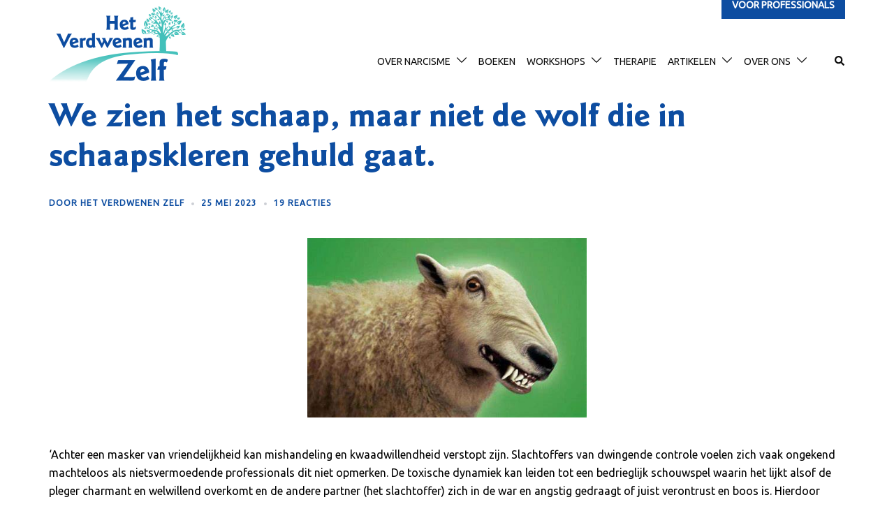

--- FILE ---
content_type: text/html; charset=UTF-8
request_url: https://verdwenenzelf.org/2023/05/25/we-zien-het-schaap-maar-niet-de-wolf-die-in-schaapskleren-gehuld-gaat/
body_size: 30882
content:
<!DOCTYPE html>
<html lang="nl-NL">
<head>
<meta charset="UTF-8">
<meta name="viewport" content="width=device-width, initial-scale=1">
<link rel="profile" href="http://gmpg.org/xfn/11">
<link rel="pingback" href="https://verdwenenzelf.org/xmlrpc.php">

<meta name='robots' content='index, follow, max-image-preview:large, max-snippet:-1, max-video-preview:-1' />

	<!-- This site is optimized with the Yoast SEO plugin v26.8 - https://yoast.com/product/yoast-seo-wordpress/ -->
	<title>We zien het schaap, maar niet de wolf die in schaapskleren gehuld gaat. &#8226; Het Verdwenen Zelf</title>
	<link rel="canonical" href="https://verdwenenzelf.org/2023/05/25/we-zien-het-schaap-maar-niet-de-wolf-die-in-schaapskleren-gehuld-gaat/" />
	<meta property="og:locale" content="nl_NL" />
	<meta property="og:type" content="article" />
	<meta property="og:title" content="Hoe maken wolven in schaapskleren hun naasten tot prooi?" />
	<meta property="og:description" content="&#8216;Achter een masker van vriendelijkheid kan mishandeling en kwaadwillendheid verstopt zijn. Slachtoffers van dwingende controle voelen zich vaak ongekend machteloos als nietsvermoedende professionals dit niet opmerken. De toxische dynamiek kan leiden tot een bedrieglijk schouwspel waarin het lijkt alsof de pleger charmant en welwillend overkomt [&hellip;]" />
	<meta property="og:url" content="https://verdwenenzelf.org/2023/05/25/we-zien-het-schaap-maar-niet-de-wolf-die-in-schaapskleren-gehuld-gaat/" />
	<meta property="og:site_name" content="Het Verdwenen Zelf" />
	<meta property="article:publisher" content="https://www.facebook.com/het.verdwenen.zelf/" />
	<meta property="article:published_time" content="2023-05-25T11:34:52+00:00" />
	<meta property="article:modified_time" content="2025-10-30T15:17:34+00:00" />
	<meta property="og:image" content="https://verdwenenzelf.org/wp-content/uploads/2023/05/wolf.png" />
	<meta property="og:image:width" content="474" />
	<meta property="og:image:height" content="305" />
	<meta property="og:image:type" content="image/png" />
	<meta name="author" content="Het Verdwenen Zelf" />
	<meta name="twitter:card" content="summary_large_image" />
	<meta name="twitter:label1" content="Geschreven door" />
	<meta name="twitter:data1" content="Het Verdwenen Zelf" />
	<meta name="twitter:label2" content="Geschatte leestijd" />
	<meta name="twitter:data2" content="1 minuut" />
	<script type="application/ld+json" class="yoast-schema-graph">{"@context":"https://schema.org","@graph":[{"@type":"Article","@id":"https://verdwenenzelf.org/2023/05/25/we-zien-het-schaap-maar-niet-de-wolf-die-in-schaapskleren-gehuld-gaat/#article","isPartOf":{"@id":"https://verdwenenzelf.org/2023/05/25/we-zien-het-schaap-maar-niet-de-wolf-die-in-schaapskleren-gehuld-gaat/"},"author":{"name":"Het Verdwenen Zelf","@id":"https://verdwenenzelf.org/#/schema/person/a1050fb1acba45c7b8e2a0da9057b75b"},"headline":"We zien het schaap, maar niet de wolf die in schaapskleren gehuld gaat.","datePublished":"2023-05-25T11:34:52+00:00","dateModified":"2025-10-30T15:17:34+00:00","mainEntityOfPage":{"@id":"https://verdwenenzelf.org/2023/05/25/we-zien-het-schaap-maar-niet-de-wolf-die-in-schaapskleren-gehuld-gaat/"},"wordCount":249,"commentCount":19,"publisher":{"@id":"https://verdwenenzelf.org/#organization"},"image":{"@id":"https://verdwenenzelf.org/2023/05/25/we-zien-het-schaap-maar-niet-de-wolf-die-in-schaapskleren-gehuld-gaat/#primaryimage"},"thumbnailUrl":"https://verdwenenzelf.org/wp-content/uploads/2023/05/wolf.png","keywords":["Inzet expertise"],"articleSection":["Uncategorized"],"inLanguage":"nl-NL","potentialAction":[{"@type":"CommentAction","name":"Comment","target":["https://verdwenenzelf.org/2023/05/25/we-zien-het-schaap-maar-niet-de-wolf-die-in-schaapskleren-gehuld-gaat/#respond"]}]},{"@type":"WebPage","@id":"https://verdwenenzelf.org/2023/05/25/we-zien-het-schaap-maar-niet-de-wolf-die-in-schaapskleren-gehuld-gaat/","url":"https://verdwenenzelf.org/2023/05/25/we-zien-het-schaap-maar-niet-de-wolf-die-in-schaapskleren-gehuld-gaat/","name":"We zien het schaap, maar niet de wolf die in schaapskleren gehuld gaat. &#8226; Het Verdwenen Zelf","isPartOf":{"@id":"https://verdwenenzelf.org/#website"},"primaryImageOfPage":{"@id":"https://verdwenenzelf.org/2023/05/25/we-zien-het-schaap-maar-niet-de-wolf-die-in-schaapskleren-gehuld-gaat/#primaryimage"},"image":{"@id":"https://verdwenenzelf.org/2023/05/25/we-zien-het-schaap-maar-niet-de-wolf-die-in-schaapskleren-gehuld-gaat/#primaryimage"},"thumbnailUrl":"https://verdwenenzelf.org/wp-content/uploads/2023/05/wolf.png","datePublished":"2023-05-25T11:34:52+00:00","dateModified":"2025-10-30T15:17:34+00:00","breadcrumb":{"@id":"https://verdwenenzelf.org/2023/05/25/we-zien-het-schaap-maar-niet-de-wolf-die-in-schaapskleren-gehuld-gaat/#breadcrumb"},"inLanguage":"nl-NL","potentialAction":[{"@type":"ReadAction","target":["https://verdwenenzelf.org/2023/05/25/we-zien-het-schaap-maar-niet-de-wolf-die-in-schaapskleren-gehuld-gaat/"]}]},{"@type":"ImageObject","inLanguage":"nl-NL","@id":"https://verdwenenzelf.org/2023/05/25/we-zien-het-schaap-maar-niet-de-wolf-die-in-schaapskleren-gehuld-gaat/#primaryimage","url":"https://verdwenenzelf.org/wp-content/uploads/2023/05/wolf.png","contentUrl":"https://verdwenenzelf.org/wp-content/uploads/2023/05/wolf.png","width":474,"height":305},{"@type":"BreadcrumbList","@id":"https://verdwenenzelf.org/2023/05/25/we-zien-het-schaap-maar-niet-de-wolf-die-in-schaapskleren-gehuld-gaat/#breadcrumb","itemListElement":[{"@type":"ListItem","position":1,"name":"Home","item":"https://verdwenenzelf.org/"},{"@type":"ListItem","position":2,"name":"Weblog","item":"https://verdwenenzelf.org/blog/"},{"@type":"ListItem","position":3,"name":"We zien het schaap, maar niet de wolf die in schaapskleren gehuld gaat."}]},{"@type":"WebSite","@id":"https://verdwenenzelf.org/#website","url":"https://verdwenenzelf.org/","name":"Het Verdwenen Zelf","description":"Herstellen van emotionele en psychische mishandeling","publisher":{"@id":"https://verdwenenzelf.org/#organization"},"potentialAction":[{"@type":"SearchAction","target":{"@type":"EntryPoint","urlTemplate":"https://verdwenenzelf.org/?s={search_term_string}"},"query-input":{"@type":"PropertyValueSpecification","valueRequired":true,"valueName":"search_term_string"}}],"inLanguage":"nl-NL"},{"@type":"Organization","@id":"https://verdwenenzelf.org/#organization","name":"Het Verdwenen Zelf","url":"https://verdwenenzelf.org/","logo":{"@type":"ImageObject","inLanguage":"nl-NL","@id":"https://verdwenenzelf.org/#/schema/logo/image/","url":"https://verdwenenzelf.org/wp-content/uploads/2025/12/beeldmerk.png","contentUrl":"https://verdwenenzelf.org/wp-content/uploads/2025/12/beeldmerk.png","width":512,"height":512,"caption":"Het Verdwenen Zelf"},"image":{"@id":"https://verdwenenzelf.org/#/schema/logo/image/"},"sameAs":["https://www.facebook.com/het.verdwenen.zelf/","https://www.linkedin.com/company/verdwenen-zelf/","https://www.instagram.com/het_verdwenen_zelf/","https://vimeo.com/user127736582"]},{"@type":"Person","@id":"https://verdwenenzelf.org/#/schema/person/a1050fb1acba45c7b8e2a0da9057b75b","name":"Het Verdwenen Zelf","url":"https://verdwenenzelf.org/author/het-verdwenen-zelf/"}]}</script>
	<!-- / Yoast SEO plugin. -->


<link rel='dns-prefetch' href='//fonts.googleapis.com' />
<link rel="alternate" type="application/rss+xml" title="Het Verdwenen Zelf &raquo; feed" href="https://verdwenenzelf.org/feed/" />
<link rel="alternate" type="application/rss+xml" title="Het Verdwenen Zelf &raquo; reacties feed" href="https://verdwenenzelf.org/comments/feed/" />
<link rel="alternate" type="application/rss+xml" title="Het Verdwenen Zelf &raquo; We zien het schaap, maar niet de wolf die in schaapskleren gehuld gaat. reacties feed" href="https://verdwenenzelf.org/2023/05/25/we-zien-het-schaap-maar-niet-de-wolf-die-in-schaapskleren-gehuld-gaat/feed/" />
<link rel="alternate" title="oEmbed (JSON)" type="application/json+oembed" href="https://verdwenenzelf.org/wp-json/oembed/1.0/embed?url=https%3A%2F%2Fverdwenenzelf.org%2F2023%2F05%2F25%2Fwe-zien-het-schaap-maar-niet-de-wolf-die-in-schaapskleren-gehuld-gaat%2F" />
<style id='wp-img-auto-sizes-contain-inline-css' type='text/css'>
img:is([sizes=auto i],[sizes^="auto," i]){contain-intrinsic-size:3000px 1500px}
/*# sourceURL=wp-img-auto-sizes-contain-inline-css */
</style>
<link rel='stylesheet' id='sydney-bootstrap-css' href='https://verdwenenzelf.org/wp-content/themes/sydney-pro-ii/css/bootstrap/bootstrap.min.css' type='text/css' media='all' />
<link rel='stylesheet' id='sydney-ext-footer-styles-css' href='https://verdwenenzelf.org/wp-content/themes/sydney-pro-ii/css/modules/ext-footer.min.css' type='text/css' media='all' />
<style class="optimize_css_2" type="text/css" media="all"></style>
<link rel='stylesheet' id='sydney-social-icons-css' href='https://verdwenenzelf.org/wp-content/themes/sydney-pro-ii/fonts/fontello.min.css' type='text/css' media='all' />
<link rel='stylesheet' id='sydney-comments-css' href='https://verdwenenzelf.org/wp-content/themes/sydney-pro-ii/css/components/comments.min.css' type='text/css' media='all' />
<style class="optimize_css_2" type="text/css" media="all">.wpcf7 form div.form_success{display:none}.wpcf7 form.sent div.form_success{display:block;border-color:#46b450;margin:2em .5em 1em;padding:.2em 1em;border:2px solid #00a0d2;border-top-color:#00a0d2;border-right-color:#00a0d2;border-bottom-color:#00a0d2;border-left-color:#00a0d2}.wpcf7-hidden,.wpcf7-phone{display:none}</style>
<style class="optimize_css_2" type="text/css" media="all">.header_layout_6,.header_layout_7{position:fixed;top:0;left:0;width:100px;height:100%}.header_layout_6{width:300px}.admin-bar .header_layout_6,.admin-bar .header_layout_7{top:32px;height:calc(100% - 32px)}body.has-header_layout_6{padding-left:300px}body.has-header_layout_7{padding-left:100px}.header_layout_6 .site-header-inner,.header_layout_7 .site-header-inner{padding:15px;text-align:center}.menu-expanded .mainnav,.menu-expanded .header-elements{position:absolute;left:-9999em;visibility:hidden;-webkit-transition:none!important;transition:none!important}.header_layout_6 #mainnav,.header_layout_7 #mainnav{top:auto;width:auto;background-color:#fff0}.menu-expanded .header-search-form{position:static;visibility:visible;opacity:1;padding:0}.menu-expanded .header-search-form .search-submit{display:none}.menu-expanded .header-search-form .search-field{background:#fff0;border:2px solid #fff;border-radius:10px;padding:20px 30px;height:auto;min-width:340px}.menu-expanded #mainnav ul .dropdown-symbol{padding:5px;top:-4px}.menu-expanded #mainnav ul li{float:none;opacity:0;-webkit-transition:all 0.7s;transition:all 0.7s;margin-bottom:30px;border:0;text-align:center;background:#fff0}.header_layout_6 .dropdown-symbol{float:right;width:20px}.header_layout_6 #mainnav ul li{display:block!important;padding:0;border:0;-webkit-box-flex:0;-ms-flex:0 0 100%;flex:0 0 100%;max-width:100%}.header_layout_6 #mainnav{margin-top:50px;position:static}.header_layout_6 .mainnav.toggled ul>li>a{padding-left:0;padding-right:0}.menu-expanded #mainnav ul li:last-of-type{margin-bottom:0}.header_layout_6 #mainnav ul ul li{background:transparent!important}.menu-expanded #mainnav ul ul li{background:transparent!important;display:block}.menu-expanded #mainnav ul ul{margin-top:30px;-webkit-transition:none;transition:none}.menu-expanded #mainnav ul ul a{opacity:.4}.header_layout_6 #mainnav ul ul .dropdown-symbol svg,.menu-expanded #mainnav ul ul .dropdown-symbol svg{-webkit-transform:none;transform:none}.header_layout_6 #mainnav ul.toggled{background:#fff0}.menu-expanded #mainnav ul.toggled{opacity:1;visibility:visible;background:#fff0}.menu-expanded #mainnav ul{display:block;text-align:center}.header_layout_6 #mainnav ul li a{width:calc(100% - 34px)}.header_layout_6 #mainnav ul li a,.header_layout_7 #mainnav ul li a{display:inline-block}.menu-expanded #mainnav ul li a{font-size:36px;float:none;display:inline;padding:20px!important}.header_layout_6 .site-logo,.header_layout_7 .site-logo{padding-top:15px}.menu-expand-toggle svg{fill:#fff}.header_layout_7 .site-header-inner{height:100%;display:-webkit-box;display:-ms-flexbox;display:flex;-ms-flex-wrap:wrap;flex-wrap:wrap}.header_layout_6 #mainnav .sub-menu.toggled{margin-bottom:0!important}.header_layout_6 #mainnav .sub-menu.toggled,.header_layout_7 .sub-menu.toggled{position:static!important;display:block!important;visibility:visible;opacity:1;width:100%;margin-bottom:10px}.header_layout_7 .site-header-inner>*{width:100%}.header_layout_7 .social-profile a{display:block;-webkit-box-flex:0;-ms-flex:0 0 100%;flex:0 0 100%;margin-bottom:15px;margin-right:0;text-align:center}.header_layout_7 .social-profile a:last-of-type{margin-bottom:0}.header_layout_7 .social-profile a *{width:22px;height:22px}.header_layout_7 .menu-expand-toggle,.header_layout_7 .social-profile{display:-webkit-box;display:-ms-flexbox;display:flex}.header_layout_7 .menu-expand-toggle{-ms-flex-item-align:center;align-self:center;-webkit-box-pack:center;-ms-flex-pack:center;justify-content:center}.header_layout_7 .social-profile{-ms-flex-item-align:end;align-self:flex-end;-ms-flex-wrap:wrap;flex-wrap:wrap;-webkit-box-pack:center;-ms-flex-pack:center;justify-content:center;padding-bottom:15px}.header_layout_7 .social-profile svg{fill:#fff}.menu-expand-toggle svg,.menu-expand-toggle .sydney-svg-icon{width:40px;height:40px}.menu-expanded{position:fixed;width:0;left:100px;top:0;background-color:var(--sydney-dark-background);height:100%;-webkit-transition:width 0.7s ease-in;transition:width 0.7s ease-in}.menu-expanded.is-expanded{width:calc(100vw - 100px);-webkit-transition:all 0.7s ease-in;transition:all 0.7s ease-in;display:-webkit-box;display:-ms-flexbox;display:flex;-webkit-box-align:center;-ms-flex-align:center;align-items:center;-webkit-box-pack:center;-ms-flex-pack:center;justify-content:center;-webkit-box-orient:vertical;-webkit-box-direction:normal;-ms-flex-direction:column;flex-direction:column}.menu-expanded.is-expanded .mainnav,.menu-expanded.is-expanded .header-elements{position:relative;left:0;visibility:visible}.menu-expanded .header-elements{margin-top:60px;display:block;-webkit-transition:0.7s opacity 0.7s!important;transition:0.7s opacity 0.7s!important;opacity:0;text-align:center}.menu-expanded .header-elements>*{margin-right:0;margin-bottom:30px}.menu-expanded.is-expanded #mainnav ul li{opacity:1}.menu-expanded.is-expanded .header-elements{opacity:1}.menu-expanded .header-contact{font-size:24px}.menu-expanded .header-contact a{margin-bottom:15px}.menu-expanded .header-contact .sydney-svg-icon{margin-right:10px}.menu-expanded .header-contact .sydney-svg-icon,.menu-expanded .header-contact svg{width:22px;height:22px;max-height:none}.sydney-login-toggle{cursor:pointer}.sydney-login-form{display:-webkit-box;display:-ms-flexbox;display:flex;-webkit-box-pack:center;-ms-flex-pack:center;justify-content:center;-webkit-box-align:center;-ms-flex-align:center;align-items:center;position:fixed;top:0;left:-9999em;visibility:hidden;opacity:0;width:100%;height:100%;z-index:99999;-webkit-transition:opacity 0.3s ease-in;transition:opacity 0.3s ease-in}.login-overlay{position:absolute;top:0;left:0;width:100%;height:100%;background-color:rgb(0 0 0 / .8)}.sydney-login-form.is-visible{visibility:visible;opacity:1;left:0}.admin-bar .sydney-login-form{top:32px}.sydney-login-form .login-form-inner{display:-webkit-box;display:-ms-flexbox;display:flex;background:#fff;position:relative;z-index:11;max-width:900px}.sydney-login-form .form-column+.form-column{-webkit-box-flex:0;-ms-flex:0 0 50%;flex:0 0 50%}.sydney-login-form .login-column{padding:60px}.sydney-login-form input:not([type=checkbox]){width:100%}.sydney-login-form .register-button{width:100%;display:block;text-align:center;color:var(--sydney-grey-color)!important}.sydney-login-form img{-o-object-fit:cover;object-fit:cover;height:100%}.login-form-close{position:absolute;top:-30px;right:-30px;cursor:pointer}.login-form-close svg{fill:#fff}.main-header .logout-link,.main-header .sydney-login-toggle,.main-header .html-item{color:#fff}.login-form-toggle .sydney-svg-icon{margin-right:5px;position:relative;top:-2px}@media (max-width:1024px){body.has-header_layout_6,body.has-header_layout_7{padding-left:0}.sydney-login-form .form-column+.form-column{width:100%;-webkit-box-flex:0;-ms-flex:0 0 100%;flex:0 0 100%}.form-column:not(.login-column){display:none}.sydney-login-form .login-form-inner{margin:0 35px}}.offcanvas-effect-scale .sydney-offcanvas-menu{max-width:60vw;-webkit-box-shadow:none;box-shadow:none;-webkit-transition:all 0.8s ease-in;transition:all 0.8s ease-in}.offcanvas-effect-push .offcanvas-background,.offcanvas-effect-fade_out .offcanvas-background,.offcanvas-effect-scale .offcanvas-background{position:fixed;top:0;left:0;width:100%;height:100%;z-index:-9999}.offcanvas-background{background-color:var(--sydney-dark-background)}.offcanvas-effect-scale{overflow-y:scroll}.offcanvas-effect-scale #page{-webkit-transition:height 0.8s ease-in,border-radius 0.8s ease-in,-webkit-transform 0.8s ease-in,-webkit-box-shadow 0.8s ease-in;transition:height 0.8s ease-in,border-radius 0.8s ease-in,-webkit-transform 0.8s ease-in,-webkit-box-shadow 0.8s ease-in;transition:transform 0.8s ease-in,height 0.8s ease-in,box-shadow 0.8s ease-in,border-radius 0.8s ease-in;transition:transform 0.8s ease-in,height 0.8s ease-in,box-shadow 0.8s ease-in,border-radius 0.8s ease-in,-webkit-transform 0.8s ease-in,-webkit-box-shadow 0.8s ease-in;background-color:#fff;height:auto;position:relative}.offcanvas-effect-scale.mobile-menu-visible #page{overflow:hidden;-webkit-transform:scale(.8) translateX(80vw) translateZ(0);transform:scale(.8) translateX(80vw) translateZ(0);-webkit-box-shadow:0 0 32px rgb(0 0 0 / .12);box-shadow:0 0 32px rgb(0 0 0 / .12);border-radius:30px}.offcanvas-effect-scale.mobile-menu-visible.offcanvas-direction-right #page{-webkit-transform:scale(.8) translateX(-80vw) translateZ(0);transform:scale(.8) translateX(-80vw) translateZ(0)}.offcanvas-effect-fade_out.mobile-menu-visible,.offcanvas-effect-push.mobile-menu-visible,.offcanvas-effect-fullpush.mobile-menu-visible{overflow:hidden}.offcanvas-effect-fullpush .sydney-offcanvas-menu,.offcanvas-effect-push .sydney-offcanvas-menu{max-width:100%;width:80%;-webkit-box-shadow:none;box-shadow:none;-webkit-transition:left 0.4s ease-in;transition:left 0.4s ease-in;opacity:1}.offcanvas-effect-fullpush .sydney-offcanvas-menu{width:100%}.offcanvas-effect-fullpush #page,.offcanvas-effect-push #page{-webkit-transition:-webkit-transform 0.4s ease-in;transition:-webkit-transform 0.4s ease-in;transition:transform 0.4s ease-in;transition:transform 0.4s ease-in,-webkit-transform 0.4s ease-in;overflow:hidden}.offcanvas-effect-push.mobile-menu-visible #page{-webkit-transform:translateX(80%);transform:translateX(80%)}.offcanvas-effect-fullpush.mobile-menu-visible #page{-webkit-transform:translateX(30%);transform:translateX(30%)}.offcanvas-effect-fade_out .offcanvas-background,.offcanvas-effect-push .offcanvas-background{opacity:0;-webkit-transition:opacity 0.4s ease-in;transition:opacity 0.4s ease-in}.offcanvas-effect-push.mobile-menu-visible .offcanvas-background{z-index:9999;opacity:.8}.offcanvas-effect-fullpush.offcanvas-direction-right .sydney-offcanvas-menu,.offcanvas-effect-push.offcanvas-direction-right .sydney-offcanvas-menu{left:auto;right:-100%;-webkit-transition:right 0.4s ease-in;transition:right 0.4s ease-in}.offcanvas-effect-fullpush.offcanvas-direction-right.mobile-menu-visible .sydney-offcanvas-menu,.offcanvas-effect-push.offcanvas-direction-right.mobile-menu-visible .sydney-offcanvas-menu{right:0}.offcanvas-effect-push.offcanvas-direction-right.mobile-menu-visible #page{-webkit-transform:translateX(-80%);transform:translateX(-80%)}.offcanvas-effect-fullpush.offcanvas-direction-right.mobile-menu-visible #page{-webkit-transform:translateX(-30%);transform:translateX(-30%)}.offcanvas-effect-fade_out .sydney-offcanvas-menu{opacity:0;-webkit-transition:opacity 0.3s ease-in;transition:opacity 0.3s ease-in;max-width:100%}.offcanvas-effect-fade_out.mobile-menu-visible .sydney-offcanvas-menu{opacity:1}.offcanvas-effect-fade_out.mobile-menu-visible #page{overflow:hidden}.offcanvas-effect-fade_out #page{-webkit-transition:opacity 0.3s ease-in,-webkit-transform 0.3s ease-in;transition:opacity 0.3s ease-in,-webkit-transform 0.3s ease-in;transition:transform 0.3s ease-in,opacity 0.3s ease-in;transition:transform 0.3s ease-in,opacity 0.3s ease-in,-webkit-transform 0.3s ease-in;-webkit-transform-origin:top;transform-origin:top}.offcanvas-effect-fade_out.mobile-menu-visible #page{-webkit-transform:scale(.8);transform:scale(.8);opacity:0}.offcanvas-effect-fade_out.mobile-menu-visible .offcanvas-background{background-color:var(--sydney-dark-background);opacity:1}.offcanvas-effect-rounded .offcanvas-background{border-radius:50%;height:400vmax;width:400vmax;position:fixed;top:-200vmax;left:-200vmax;opacity:1;-webkit-transform:scale(0);transform:scale(0);-webkit-transition:-webkit-transform 0.5s ease-in;transition:-webkit-transform 0.5s ease-in;transition:transform 0.5s ease-in;transition:transform 0.5s ease-in,-webkit-transform 0.5s ease-in;z-index:999}.offcanvas-effect-rounded .sydney-offcanvas-menu{background-color:transparent!important;-webkit-transition:0.5s opacity 0.5s ease-in;transition:0.5s opacity 0.5s ease-in;max-width:100%}.offcanvas-effect-rounded.mobile-menu-visible .offcanvas-background{-webkit-transform:scale(1);transform:scale(1)}.offcanvas-effect-rounded.offcanvas-direction-right .offcanvas-background{left:auto;right:-200vmax}.sydney-offcanvas-menu:not([data-link-animation=none]) .menu>li>a{position:relative;opacity:0;-webkit-transition:all 0.3s ease-in 1s;transition:all 0.3s ease-in 1s}.sydney-offcanvas-menu:not([data-link-animation=none]) .menu>li>a+.dropdown-symbol{opacity:0;-webkit-transition:opacity 0.3s;transition:opacity 0.3s}.sydney-offcanvas-menu:not([data-link-animation=none]) .offcanvas-items{opacity:0;-webkit-transition:all 0.3s ease-in 1s;transition:all 0.3s ease-in 1s}.sydney-offcanvas-menu:not([data-link-animation=none]).toggled .menu>li>a{opacity:1}.sydney-offcanvas-menu:not([data-link-animation=none]).toggled .menu>li>a+.dropdown-symbol{opacity:1}.sydney-offcanvas-menu:not([data-link-animation=none]).toggled .offcanvas-items{opacity:1}.sydney-offcanvas-menu[data-link-animation=faderight] .menu>li>a{left:-50px}.sydney-offcanvas-menu[data-link-animation=faderight].toggled .menu>li>a{left:0}.sydney-offcanvas-menu[data-link-animation=fadeleft] .menu>li>a{right:-50px}.sydney-offcanvas-menu[data-link-animation=fadeleft].toggled .menu>li>a{right:0}.sydney-offcanvas-menu[data-link-animation=fadedown] .menu>li>a{top:-30px}.sydney-offcanvas-menu[data-link-animation=fadedown].toggled .menu>li>a{top:0}.sydney-offcanvas-menu[data-link-animation=fadeup] .menu>li>a{bottom:-30px}.sydney-offcanvas-menu[data-link-animation=fadeup].toggled .menu>li>a{bottom:0}</style>
<style class="optimize_css_2" type="text/css" media="all">div.tnp-subscription,form.tnp-subscription,form.tnp-profile{display:block;margin:1em auto;max-width:500px;width:100%}div.tnp-profile{display:block;margin:1em 0;max-width:500px}.tnp-subscription div.tnp-field,.tnp-profile div.tnp-field{margin-bottom:.7em;border:0;padding:0}.tnp-subscription label,.tnp-profile label{display:block;color:inherit;font-weight:400;line-height:normal;padding:0;margin:0;margin-bottom:.25em;font-size:.9em}.tnp-subscription .tnp-field-checkbox label,.tnp-profile .tnp-field-checkbox label{display:inline-block}.tnp-subscription input[type=text],.tnp-subscription input[type=email],.tnp-subscription input[type=submit],.tnp-subscription select,.tnp-subscription textarea,.tnp-profile input[type=text],.tnp-profile input[type=email],.tnp-profile input[type=submit],.tnp-profile select,.tnp-profile textarea{width:100%;padding:.7em;display:block;border:1px;color:#444;border-color:#ddd;background-color:#f4f4f4;background-image:none;text-shadow:none;font-size:1em;margin:0;line-height:normal;box-sizing:border-box}.tnp-subscription input[type=checkbox],.tnp-widget input[type=radio],.tnp-profile input[type=checkbox]{max-width:1em;display:inline-block;margin-right:.5em}.tnp-subscription select option,.tnp-profile select option{margin-right:.75em}.tnp-subscription input.tnp-submit,.tnp-profile input.tnp-submit,.tnp-unsubscribe button.tnp-submit,.tnp-reactivate button.tnp-submit{background-color:#444;color:#fff;width:auto;height:auto;margin:0;display:inline-block}@media all and (max-width:480px){.tnp-subscription input[type=submit],.tnp-profile input[type=submit]{width:100%}}.tnp-widget{width:100%;display:block;box-sizing:border-box}.tnp-widget .tnp-field{margin-bottom:10px;border:0;padding:0}.tnp-widget label{display:block;color:inherit;font-size:14px}.tnp-widget input[type=text],.tnp-widget input[type=email],.tnp-widget input[type=submit],.tnp-widget select{width:100%;padding:10px;display:block;border:1px solid #ddd;border-color:#ddd;background-color:#f4f4f4;background-image:none;text-shadow:none;color:#444;font-size:14px;line-height:normal;box-sizing:border-box;height:auto}.tnp-widget input[type=checkbox],.tnp-widget input[type=radio]{width:auto;display:inline-block}.tnp-widget select option{margin-right:10px}.tnp-widget input.tnp-submit{background-color:#444;background-image:none;text-shadow:none;color:#fff;margin:0}.tnp-field input[type="submit"]{position:inherit}.tnp-widget-minimal{width:100%}.tnp-widget-minimal form{margin:0;padding:0;border:0}.tnp-widget-minimal input.tnp-email{width:100%;box-sizing:border-box;padding:10px;display:inline-block;border:1px solid #ddd;background-color:#f4f4f4;color:#444;font-size:14px}.tnp-widget-minimal input.tnp-submit{width:100%;box-sizing:border-box;padding:10px;display:inline-block;border:1px;border-color:#ddd;background-color:#444;background-image:none;text-shadow:none;color:#fff;font-size:14px;line-height:normal;border-radius:0;height:auto;margin:0}.tnp-subscription-minimal{width:100%;box-sizing:border-box;margin:10px 0}.tnp-subscription-minimal form{width:auto;margin:0;padding:0;border:0;white-space:nowrap}.tnp-subscription-minimal input.tnp-email,.tnp-subscription-minimal input.tnp-name{width:70%;max-width:300px;box-sizing:border-box;padding:10px;display:inline-block;border:1px solid #ddd;background-color:#f4f4f4;color:#444;font-size:14px;line-height:20px;border-radius:0;margin-right:10px}.tnp-subscription-minimal.with-name input.tnp-email,.tnp-subscription-minimal.with-name input.tnp-name{width:31%}.tnp-subscription-minimal .tnp-privacy-field{margin-top:10px}.tnp-subscription-minimal input.tnp-submit{width:29%;box-sizing:border-box;display:inline-block;padding:10px;border:1px;border-color:#ddd;background-color:#444;background-image:none;text-shadow:none;color:#fff;font-size:14px;line-height:20px;border-radius:0;margin:0}.tnp-subscription-posts{margin-top:2em;margin-bottom:2em;padding:2rem}.tnp-subscription-posts .tnp-subscription{max-width:auto;margin:0}@media all and (max-width:525px){.tnp-subscription-minimal.with-name input.tnp-email,.tnp-subscription-minimal.with-name input.tnp-name,.tnp-subscription-minimal input.tnp-submit{width:100%;max-width:100%;margin:0;display:block;margin-bottom:.5rem}}.tnp-button-form button.tnp-submit{box-sizing:border-box;padding:10px;display:inline-block;border:1px;border-color:#ddd;background-color:#444;background-image:none;text-shadow:none;color:#fff;font-size:14px;line-height:normal;border-radius:0;height:auto;margin:0}.tnp-comments{clear:both;margin-top:15px;margin-bottom:15px}.tnp-comments label{display:block}.tnp-comments input[type=checkbox]{display:inline-block;width:auto!important}.tnp-lock{clear:both;display:block;box-sizing:border-box;box-shadow:none;margin:20px;padding:15px;background-color:#fff;border:1px solid #ddd}.tnp-nl-checkout{margin-bottom:1em}</style>
<style class="optimize_css_2" type="text/css" media="all"></style>
<link rel='stylesheet' id='wpo_min-header-0-css' href='https://verdwenenzelf.org/wp-content/cache/wpo-minify/1769157482/assets/wpo-minify-header-17b11b4a.min.css' type='text/css' media='all' />
<link rel="https://api.w.org/" href="https://verdwenenzelf.org/wp-json/" /><link rel="alternate" title="JSON" type="application/json" href="https://verdwenenzelf.org/wp-json/wp/v2/posts/23861" /><link rel="EditURI" type="application/rsd+xml" title="RSD" href="https://verdwenenzelf.org/xmlrpc.php?rsd" />
<meta name="generator" content="WordPress 6.9" />
<link rel='shortlink' href='https://verdwenenzelf.org/?p=23861' />
<!-- Analytics by WP Statistics - https://wp-statistics.com -->
<link rel="icon" href="https://verdwenenzelf.org/wp-content/uploads/2025/12/cropped-beeldmerk-32x32.png" sizes="32x32" />
<link rel="icon" href="https://verdwenenzelf.org/wp-content/uploads/2025/12/cropped-beeldmerk-192x192.png" sizes="192x192" />
<link rel="apple-touch-icon" href="https://verdwenenzelf.org/wp-content/uploads/2025/12/cropped-beeldmerk-180x180.png" />
<meta name="msapplication-TileImage" content="https://verdwenenzelf.org/wp-content/uploads/2025/12/cropped-beeldmerk-270x270.png" />
		<style type="text/css" id="wp-custom-css">
			/*
 * style for logo w/text next to tree.
 */

@font-face { 
	font-family: "ITC Goudy Sans Std Bold"; 
	src: url("https://verdwenenzelf.org/wp-content/uploads/2025/11/ITC-Goudy-Sans-Std-Bold.woff2") format("woff2"); 
	font-display: swap;
}

h6 {
  margin-bottom: 0.2em !important; 
	font-size: 18px;
	font-weight: 400;
}

/* fix bug */
#post-16767 p {
	line-height: 1.68 !important;
}

/* add gradient to home page */
.home.page .page-wrap {
 background: #CEEDEB;
background: linear-gradient(180deg,rgba(206, 237, 235, 1) 0%, rgba(212, 237, 237, 1) 8%, rgba(185, 228, 246, 1) 53%, rgba(205, 243, 238, 1) 100%);
}

/* floating button bar */
#top-bar .container {
 position: relative;
 z-index: 1;
}

#top-bar .container .top-bar-inner {
 position: absolute;
 right: 15px;
 top:0;
 padding-top:0;
}

.topbar-html {
 white-space:nowrap;
}

#top-bar .wp-block-button {
 margin-left: 1rem;
}

@media (max-width: 575px) {
  #top-bar .wp-block-button {
    margin-left: 0.5rem;
  }
	#top-bar .wp-block-button__link {
      font-size: 11px;
			padding: 8px;
	}
}

/* position menu */
#mainnav, .header-col.header-elements  {
 margin-top: 48px;
}

#masthead-mobile .col-sm-8 {
 margin-top: 72px;
}

@media (min-width: 576px) and (max-width: 991px) {
 #masthead-mobile .col-sm-8 {
   margin-top: 60px;
 }
}

@media (max-width: 575px) {
 #masthead-mobile .col-sm-8 {
   margin-top: 40px;
 }
}

/* menu all uppercase */
#mainnav > div > ul > li  a {
	text-transform: uppercase;
}

/* logo margins (also sets header) */
img.site-logo {
	margin: 8px 0 8px 0;
}

/* style homepage blocks */
.homepage-block {
 background-color: white;
 box-shadow: 4px 4px 0 0 #C0C0C0;
 border: 0px;
 padding: 1em;
 margin-bottom: 1.5em;
}

.homepage-shift {
	margin-left:32px !important;
}

.homepage-margin-left-20 {
	margin-left: 20px;
}

.homepage-block h4 {
 text-transform: uppercase;
 margin-top: 0 !important;
}

.homepage-block h5 {
 font-family: Roboto, sans-serif;
 font-size: 100%;
 font-weight: 700;
}

body:not(.elementor-page):not(.panel-layout) .entry-content .homepage-block h5.narrow-header {
 margin-top: 0;
 margin-bottom: 0.4em;
}

.homepage-block figure.wp-block-gallery {
 padding: 20px;
}

.entry-content :where(.wp-block-columns) {
  margin-bottom: 0;
}

.left-last-block {
 margin-bottom:-0.5em;
}

/* white icon in search button */
.main-header .header-search-form svg, #masthead-mobile .header-search-form svg {
 fill: #FFF;
}

/* implement menu separator */
.menu-separator {
 border-top: 2px solid #E0E0E0;
}

/* menu style for long texts */
.main-header #mainnav ul ul li {
 padding: 8px 18px 8px;
}

/* spacing between menu items */
#mainnav li, .secondary-navigation li {
  padding: 0 8px;
}

body {
   font-family: Ubuntu, sans-serif;
}

/* improve layout */
@media (min-width: 768px) {
 .container {
  width: auto;
 }
}

@media (min-width: 992px) {
 .container {
  width: auto;
 }
}

@media (min-width: 1200px) {
 .container {
  width: 1170px;
 }
}

/* improve checkbox style */
input[type="checkbox"] {
	width: 18px;
	height: 18px;
	margin-right: 10px;
}

/* header style customizations */
#masthead-mobile {
 padding-top: 0;
 padding-bottom: 0;
}

@media (max-width: 500px) {
   .top-bar-inner .col-md-6 { 
      margin-top: 0px;
   }
}

/* center footer html */
@media (max-width: 767px) {
 .site-info .footer-html {
  text-align: left;
  width: 100%;
 }
}

/* spacing between social icons */
.footer-widgets-grid :where(.is-layout-flex) {
 gap: 1.5em;
}

/* specific pages */
.vertical-summary {
	padding: 1.15em 1em !important;
	margin-bottom: 0 !important;
	margin-top: 0 !important;
	text-transform:uppercase;
}

/* links in headers */
.entry-content h3 a:not(.button):not(.elementor-button-link):not(.wp-block-button__link) {
  color: #1b582e;
}

/* check list style */
ul.check-list-style li {
  list-style-type: "\25FC";
	padding-left: 12px;
	margin: 5px 0 5px -25px;
}

.header-small-top-margin {
	margin-top:20px !important;
}

/* check-list-style 2 
ul.check-list-style-2 li {
  list-style: none;
  background: url('/wp-content/uploads/2024/04/zwaailicht.jpg') no-repeat;
	background-size: 24px auto;
	padding-left: 35px;
	margin: 10px 0 10px -40px;
}
*/


/* reviews */
@media (min-width: 782px) {

	.flex-scroll
  {
    display: flex;
    flex-direction: column;
  }

  .scroll-box-320, .scroll-box-500 {
	  position: relative;
	  flex-grow:1;
		overflow: scroll;
  }
	
	.scroll-box-320 {
		height: 32px;
	}

	.scroll-box-500 {
		height: 500px;
	}
	
  .scroll-box-320 div, .scroll-box-500 div {
	  position: absolute;
	  top:0;
	  bottom: 0;
	  padding-right:30px;
  }
}

@media (max-width: 781px) {
	.scroll-box-320 div {
		height: 300px;
	}
	
	.scroll-box-500 div {
		height: 500px;
	}
}

.scroll-box-320 div , .scroll-box-500 div {
  overflow-y: scroll;
  overflow-x: hidden;
}

.scroll-box-320 div p, .scroll-box-500 div p {
	font-style: italic;
}

/* book page: borders */
.light-border-left {
	border: 1px solid gray;
  margin-left: -32px;
  margin-right: 15px;
  padding-left: 30px;
	padding-right: 15px;
	padding-bottom: 16px;
}

.light-border-right {
	border: 1px solid gray;
  margin-left: 20px;
  margin-right: -32px;
	padding-left: 15px;
  padding-right: 30px;	
	padding-bottom: 16px;
}

/* no borders in table cells */
th, td, .wp-block-table td {
	border: 0;
	text-align: left;
}

.clear-both {
	clear: both;
}

.lichtgrijs-kader {
	background-color: var(--sydney-light-background);	
	padding: 30px 30px 30px 40px;
}

.wp-block-button a:link {
	color: #FFF;
	text-decoration:none;
}

/* size featured images */
.entry-thumb > img {
	max-width: 400px;
}

.tags-links a {
	background-color: #e4f2e1;
	color: black;
}

p strong a {
	color:#062811 !important;

}

.nav-links .page-numbers.current {
  background-color: #0B5023;
  color: #fff;
}

.uitgelicht-default {
	display: none !important;
}

.uitgelicht-alternate {
	margin-block-start: 2px
}

@media (min-width: 768px) {
  #femicide-video {
		width: 50%;
  }
}

/* honeypot control */
.lshp-control {
	display: none;
}		</style>
		<style id='wp-block-image-inline-css' type='text/css'>
.wp-block-image>a,.wp-block-image>figure>a{display:inline-block}.wp-block-image img{box-sizing:border-box;height:auto;max-width:100%;vertical-align:bottom}@media not (prefers-reduced-motion){.wp-block-image img.hide{visibility:hidden}.wp-block-image img.show{animation:show-content-image .4s}}.wp-block-image[style*=border-radius] img,.wp-block-image[style*=border-radius]>a{border-radius:inherit}.wp-block-image.has-custom-border img{box-sizing:border-box}.wp-block-image.aligncenter{text-align:center}.wp-block-image.alignfull>a,.wp-block-image.alignwide>a{width:100%}.wp-block-image.alignfull img,.wp-block-image.alignwide img{height:auto;width:100%}.wp-block-image .aligncenter,.wp-block-image .alignleft,.wp-block-image .alignright,.wp-block-image.aligncenter,.wp-block-image.alignleft,.wp-block-image.alignright{display:table}.wp-block-image .aligncenter>figcaption,.wp-block-image .alignleft>figcaption,.wp-block-image .alignright>figcaption,.wp-block-image.aligncenter>figcaption,.wp-block-image.alignleft>figcaption,.wp-block-image.alignright>figcaption{caption-side:bottom;display:table-caption}.wp-block-image .alignleft{float:left;margin:.5em 1em .5em 0}.wp-block-image .alignright{float:right;margin:.5em 0 .5em 1em}.wp-block-image .aligncenter{margin-left:auto;margin-right:auto}.wp-block-image :where(figcaption){margin-bottom:1em;margin-top:.5em}.wp-block-image.is-style-circle-mask img{border-radius:9999px}@supports ((-webkit-mask-image:none) or (mask-image:none)) or (-webkit-mask-image:none){.wp-block-image.is-style-circle-mask img{border-radius:0;-webkit-mask-image:url('data:image/svg+xml;utf8,<svg viewBox="0 0 100 100" xmlns="http://www.w3.org/2000/svg"><circle cx="50" cy="50" r="50"/></svg>');mask-image:url('data:image/svg+xml;utf8,<svg viewBox="0 0 100 100" xmlns="http://www.w3.org/2000/svg"><circle cx="50" cy="50" r="50"/></svg>');mask-mode:alpha;-webkit-mask-position:center;mask-position:center;-webkit-mask-repeat:no-repeat;mask-repeat:no-repeat;-webkit-mask-size:contain;mask-size:contain}}:root :where(.wp-block-image.is-style-rounded img,.wp-block-image .is-style-rounded img){border-radius:9999px}.wp-block-image figure{margin:0}.wp-lightbox-container{display:flex;flex-direction:column;position:relative}.wp-lightbox-container img{cursor:zoom-in}.wp-lightbox-container img:hover+button{opacity:1}.wp-lightbox-container button{align-items:center;backdrop-filter:blur(16px) saturate(180%);background-color:#5a5a5a40;border:none;border-radius:4px;cursor:zoom-in;display:flex;height:20px;justify-content:center;opacity:0;padding:0;position:absolute;right:16px;text-align:center;top:16px;width:20px;z-index:100}@media not (prefers-reduced-motion){.wp-lightbox-container button{transition:opacity .2s ease}}.wp-lightbox-container button:focus-visible{outline:3px auto #5a5a5a40;outline:3px auto -webkit-focus-ring-color;outline-offset:3px}.wp-lightbox-container button:hover{cursor:pointer;opacity:1}.wp-lightbox-container button:focus{opacity:1}.wp-lightbox-container button:focus,.wp-lightbox-container button:hover,.wp-lightbox-container button:not(:hover):not(:active):not(.has-background){background-color:#5a5a5a40;border:none}.wp-lightbox-overlay{box-sizing:border-box;cursor:zoom-out;height:100vh;left:0;overflow:hidden;position:fixed;top:0;visibility:hidden;width:100%;z-index:100000}.wp-lightbox-overlay .close-button{align-items:center;cursor:pointer;display:flex;justify-content:center;min-height:40px;min-width:40px;padding:0;position:absolute;right:calc(env(safe-area-inset-right) + 16px);top:calc(env(safe-area-inset-top) + 16px);z-index:5000000}.wp-lightbox-overlay .close-button:focus,.wp-lightbox-overlay .close-button:hover,.wp-lightbox-overlay .close-button:not(:hover):not(:active):not(.has-background){background:none;border:none}.wp-lightbox-overlay .lightbox-image-container{height:var(--wp--lightbox-container-height);left:50%;overflow:hidden;position:absolute;top:50%;transform:translate(-50%,-50%);transform-origin:top left;width:var(--wp--lightbox-container-width);z-index:9999999999}.wp-lightbox-overlay .wp-block-image{align-items:center;box-sizing:border-box;display:flex;height:100%;justify-content:center;margin:0;position:relative;transform-origin:0 0;width:100%;z-index:3000000}.wp-lightbox-overlay .wp-block-image img{height:var(--wp--lightbox-image-height);min-height:var(--wp--lightbox-image-height);min-width:var(--wp--lightbox-image-width);width:var(--wp--lightbox-image-width)}.wp-lightbox-overlay .wp-block-image figcaption{display:none}.wp-lightbox-overlay button{background:none;border:none}.wp-lightbox-overlay .scrim{background-color:#fff;height:100%;opacity:.9;position:absolute;width:100%;z-index:2000000}.wp-lightbox-overlay.active{visibility:visible}@media not (prefers-reduced-motion){.wp-lightbox-overlay.active{animation:turn-on-visibility .25s both}.wp-lightbox-overlay.active img{animation:turn-on-visibility .35s both}.wp-lightbox-overlay.show-closing-animation:not(.active){animation:turn-off-visibility .35s both}.wp-lightbox-overlay.show-closing-animation:not(.active) img{animation:turn-off-visibility .25s both}.wp-lightbox-overlay.zoom.active{animation:none;opacity:1;visibility:visible}.wp-lightbox-overlay.zoom.active .lightbox-image-container{animation:lightbox-zoom-in .4s}.wp-lightbox-overlay.zoom.active .lightbox-image-container img{animation:none}.wp-lightbox-overlay.zoom.active .scrim{animation:turn-on-visibility .4s forwards}.wp-lightbox-overlay.zoom.show-closing-animation:not(.active){animation:none}.wp-lightbox-overlay.zoom.show-closing-animation:not(.active) .lightbox-image-container{animation:lightbox-zoom-out .4s}.wp-lightbox-overlay.zoom.show-closing-animation:not(.active) .lightbox-image-container img{animation:none}.wp-lightbox-overlay.zoom.show-closing-animation:not(.active) .scrim{animation:turn-off-visibility .4s forwards}}@keyframes show-content-image{0%{visibility:hidden}99%{visibility:hidden}to{visibility:visible}}@keyframes turn-on-visibility{0%{opacity:0}to{opacity:1}}@keyframes turn-off-visibility{0%{opacity:1;visibility:visible}99%{opacity:0;visibility:visible}to{opacity:0;visibility:hidden}}@keyframes lightbox-zoom-in{0%{transform:translate(calc((-100vw + var(--wp--lightbox-scrollbar-width))/2 + var(--wp--lightbox-initial-left-position)),calc(-50vh + var(--wp--lightbox-initial-top-position))) scale(var(--wp--lightbox-scale))}to{transform:translate(-50%,-50%) scale(1)}}@keyframes lightbox-zoom-out{0%{transform:translate(-50%,-50%) scale(1);visibility:visible}99%{visibility:visible}to{transform:translate(calc((-100vw + var(--wp--lightbox-scrollbar-width))/2 + var(--wp--lightbox-initial-left-position)),calc(-50vh + var(--wp--lightbox-initial-top-position))) scale(var(--wp--lightbox-scale));visibility:hidden}}
.wp-block-image.is-style-sydney-rounded img { border-radius:30px; }
/*# sourceURL=wp-block-image-inline-css */
</style>
<style id='wp-block-group-inline-css' type='text/css'>
.wp-block-group{box-sizing:border-box}:where(.wp-block-group.wp-block-group-is-layout-constrained){position:relative}
/*# sourceURL=https://verdwenenzelf.org/wp-includes/blocks/group/style.min.css */
</style>
<style id='global-styles-inline-css' type='text/css'>
:root{--wp--preset--aspect-ratio--square: 1;--wp--preset--aspect-ratio--4-3: 4/3;--wp--preset--aspect-ratio--3-4: 3/4;--wp--preset--aspect-ratio--3-2: 3/2;--wp--preset--aspect-ratio--2-3: 2/3;--wp--preset--aspect-ratio--16-9: 16/9;--wp--preset--aspect-ratio--9-16: 9/16;--wp--preset--color--black: #000000;--wp--preset--color--cyan-bluish-gray: #abb8c3;--wp--preset--color--white: #ffffff;--wp--preset--color--pale-pink: #f78da7;--wp--preset--color--vivid-red: #cf2e2e;--wp--preset--color--luminous-vivid-orange: #ff6900;--wp--preset--color--luminous-vivid-amber: #fcb900;--wp--preset--color--light-green-cyan: #7bdcb5;--wp--preset--color--vivid-green-cyan: #00d084;--wp--preset--color--pale-cyan-blue: #8ed1fc;--wp--preset--color--vivid-cyan-blue: #0693e3;--wp--preset--color--vivid-purple: #9b51e0;--wp--preset--color--global-color-1: var(--sydney-global-color-1);--wp--preset--color--global-color-2: var(--sydney-global-color-2);--wp--preset--color--global-color-3: var(--sydney-global-color-3);--wp--preset--color--global-color-4: var(--sydney-global-color-4);--wp--preset--color--global-color-5: var(--sydney-global-color-5);--wp--preset--color--global-color-6: var(--sydney-global-color-6);--wp--preset--color--global-color-7: var(--sydney-global-color-7);--wp--preset--color--global-color-8: var(--sydney-global-color-8);--wp--preset--color--global-color-9: var(--sydney-global-color-9);--wp--preset--gradient--vivid-cyan-blue-to-vivid-purple: linear-gradient(135deg,rgb(6,147,227) 0%,rgb(155,81,224) 100%);--wp--preset--gradient--light-green-cyan-to-vivid-green-cyan: linear-gradient(135deg,rgb(122,220,180) 0%,rgb(0,208,130) 100%);--wp--preset--gradient--luminous-vivid-amber-to-luminous-vivid-orange: linear-gradient(135deg,rgb(252,185,0) 0%,rgb(255,105,0) 100%);--wp--preset--gradient--luminous-vivid-orange-to-vivid-red: linear-gradient(135deg,rgb(255,105,0) 0%,rgb(207,46,46) 100%);--wp--preset--gradient--very-light-gray-to-cyan-bluish-gray: linear-gradient(135deg,rgb(238,238,238) 0%,rgb(169,184,195) 100%);--wp--preset--gradient--cool-to-warm-spectrum: linear-gradient(135deg,rgb(74,234,220) 0%,rgb(151,120,209) 20%,rgb(207,42,186) 40%,rgb(238,44,130) 60%,rgb(251,105,98) 80%,rgb(254,248,76) 100%);--wp--preset--gradient--blush-light-purple: linear-gradient(135deg,rgb(255,206,236) 0%,rgb(152,150,240) 100%);--wp--preset--gradient--blush-bordeaux: linear-gradient(135deg,rgb(254,205,165) 0%,rgb(254,45,45) 50%,rgb(107,0,62) 100%);--wp--preset--gradient--luminous-dusk: linear-gradient(135deg,rgb(255,203,112) 0%,rgb(199,81,192) 50%,rgb(65,88,208) 100%);--wp--preset--gradient--pale-ocean: linear-gradient(135deg,rgb(255,245,203) 0%,rgb(182,227,212) 50%,rgb(51,167,181) 100%);--wp--preset--gradient--electric-grass: linear-gradient(135deg,rgb(202,248,128) 0%,rgb(113,206,126) 100%);--wp--preset--gradient--midnight: linear-gradient(135deg,rgb(2,3,129) 0%,rgb(40,116,252) 100%);--wp--preset--font-size--small: 13px;--wp--preset--font-size--medium: 20px;--wp--preset--font-size--large: 36px;--wp--preset--font-size--x-large: 42px;--wp--preset--spacing--20: 10px;--wp--preset--spacing--30: 20px;--wp--preset--spacing--40: 30px;--wp--preset--spacing--50: clamp(30px, 5vw, 60px);--wp--preset--spacing--60: clamp(30px, 7vw, 80px);--wp--preset--spacing--70: clamp(50px, 7vw, 100px);--wp--preset--spacing--80: clamp(50px, 10vw, 120px);--wp--preset--shadow--natural: 6px 6px 9px rgba(0, 0, 0, 0.2);--wp--preset--shadow--deep: 12px 12px 50px rgba(0, 0, 0, 0.4);--wp--preset--shadow--sharp: 6px 6px 0px rgba(0, 0, 0, 0.2);--wp--preset--shadow--outlined: 6px 6px 0px -3px rgb(255, 255, 255), 6px 6px rgb(0, 0, 0);--wp--preset--shadow--crisp: 6px 6px 0px rgb(0, 0, 0);}:root { --wp--style--global--content-size: 740px;--wp--style--global--wide-size: 1140px; }:where(body) { margin: 0; }.wp-site-blocks { padding-top: var(--wp--style--root--padding-top); padding-bottom: var(--wp--style--root--padding-bottom); }.has-global-padding { padding-right: var(--wp--style--root--padding-right); padding-left: var(--wp--style--root--padding-left); }.has-global-padding > .alignfull { margin-right: calc(var(--wp--style--root--padding-right) * -1); margin-left: calc(var(--wp--style--root--padding-left) * -1); }.has-global-padding :where(:not(.alignfull.is-layout-flow) > .has-global-padding:not(.wp-block-block, .alignfull)) { padding-right: 0; padding-left: 0; }.has-global-padding :where(:not(.alignfull.is-layout-flow) > .has-global-padding:not(.wp-block-block, .alignfull)) > .alignfull { margin-left: 0; margin-right: 0; }.wp-site-blocks > .alignleft { float: left; margin-right: 2em; }.wp-site-blocks > .alignright { float: right; margin-left: 2em; }.wp-site-blocks > .aligncenter { justify-content: center; margin-left: auto; margin-right: auto; }:where(.wp-site-blocks) > * { margin-block-start: 24px; margin-block-end: 0; }:where(.wp-site-blocks) > :first-child { margin-block-start: 0; }:where(.wp-site-blocks) > :last-child { margin-block-end: 0; }:root { --wp--style--block-gap: 24px; }:root :where(.is-layout-flow) > :first-child{margin-block-start: 0;}:root :where(.is-layout-flow) > :last-child{margin-block-end: 0;}:root :where(.is-layout-flow) > *{margin-block-start: 24px;margin-block-end: 0;}:root :where(.is-layout-constrained) > :first-child{margin-block-start: 0;}:root :where(.is-layout-constrained) > :last-child{margin-block-end: 0;}:root :where(.is-layout-constrained) > *{margin-block-start: 24px;margin-block-end: 0;}:root :where(.is-layout-flex){gap: 24px;}:root :where(.is-layout-grid){gap: 24px;}.is-layout-flow > .alignleft{float: left;margin-inline-start: 0;margin-inline-end: 2em;}.is-layout-flow > .alignright{float: right;margin-inline-start: 2em;margin-inline-end: 0;}.is-layout-flow > .aligncenter{margin-left: auto !important;margin-right: auto !important;}.is-layout-constrained > .alignleft{float: left;margin-inline-start: 0;margin-inline-end: 2em;}.is-layout-constrained > .alignright{float: right;margin-inline-start: 2em;margin-inline-end: 0;}.is-layout-constrained > .aligncenter{margin-left: auto !important;margin-right: auto !important;}.is-layout-constrained > :where(:not(.alignleft):not(.alignright):not(.alignfull)){max-width: var(--wp--style--global--content-size);margin-left: auto !important;margin-right: auto !important;}.is-layout-constrained > .alignwide{max-width: var(--wp--style--global--wide-size);}body .is-layout-flex{display: flex;}.is-layout-flex{flex-wrap: wrap;align-items: center;}.is-layout-flex > :is(*, div){margin: 0;}body .is-layout-grid{display: grid;}.is-layout-grid > :is(*, div){margin: 0;}body{--wp--style--root--padding-top: 0px;--wp--style--root--padding-right: 0px;--wp--style--root--padding-bottom: 0px;--wp--style--root--padding-left: 0px;}a:where(:not(.wp-element-button)){text-decoration: underline;}:root :where(.wp-element-button, .wp-block-button__link){background-color: #32373c;border-width: 0;color: #fff;font-family: inherit;font-size: inherit;font-style: inherit;font-weight: inherit;letter-spacing: inherit;line-height: inherit;padding-top: calc(0.667em + 2px);padding-right: calc(1.333em + 2px);padding-bottom: calc(0.667em + 2px);padding-left: calc(1.333em + 2px);text-decoration: none;text-transform: inherit;}.has-black-color{color: var(--wp--preset--color--black) !important;}.has-cyan-bluish-gray-color{color: var(--wp--preset--color--cyan-bluish-gray) !important;}.has-white-color{color: var(--wp--preset--color--white) !important;}.has-pale-pink-color{color: var(--wp--preset--color--pale-pink) !important;}.has-vivid-red-color{color: var(--wp--preset--color--vivid-red) !important;}.has-luminous-vivid-orange-color{color: var(--wp--preset--color--luminous-vivid-orange) !important;}.has-luminous-vivid-amber-color{color: var(--wp--preset--color--luminous-vivid-amber) !important;}.has-light-green-cyan-color{color: var(--wp--preset--color--light-green-cyan) !important;}.has-vivid-green-cyan-color{color: var(--wp--preset--color--vivid-green-cyan) !important;}.has-pale-cyan-blue-color{color: var(--wp--preset--color--pale-cyan-blue) !important;}.has-vivid-cyan-blue-color{color: var(--wp--preset--color--vivid-cyan-blue) !important;}.has-vivid-purple-color{color: var(--wp--preset--color--vivid-purple) !important;}.has-global-color-1-color{color: var(--wp--preset--color--global-color-1) !important;}.has-global-color-2-color{color: var(--wp--preset--color--global-color-2) !important;}.has-global-color-3-color{color: var(--wp--preset--color--global-color-3) !important;}.has-global-color-4-color{color: var(--wp--preset--color--global-color-4) !important;}.has-global-color-5-color{color: var(--wp--preset--color--global-color-5) !important;}.has-global-color-6-color{color: var(--wp--preset--color--global-color-6) !important;}.has-global-color-7-color{color: var(--wp--preset--color--global-color-7) !important;}.has-global-color-8-color{color: var(--wp--preset--color--global-color-8) !important;}.has-global-color-9-color{color: var(--wp--preset--color--global-color-9) !important;}.has-black-background-color{background-color: var(--wp--preset--color--black) !important;}.has-cyan-bluish-gray-background-color{background-color: var(--wp--preset--color--cyan-bluish-gray) !important;}.has-white-background-color{background-color: var(--wp--preset--color--white) !important;}.has-pale-pink-background-color{background-color: var(--wp--preset--color--pale-pink) !important;}.has-vivid-red-background-color{background-color: var(--wp--preset--color--vivid-red) !important;}.has-luminous-vivid-orange-background-color{background-color: var(--wp--preset--color--luminous-vivid-orange) !important;}.has-luminous-vivid-amber-background-color{background-color: var(--wp--preset--color--luminous-vivid-amber) !important;}.has-light-green-cyan-background-color{background-color: var(--wp--preset--color--light-green-cyan) !important;}.has-vivid-green-cyan-background-color{background-color: var(--wp--preset--color--vivid-green-cyan) !important;}.has-pale-cyan-blue-background-color{background-color: var(--wp--preset--color--pale-cyan-blue) !important;}.has-vivid-cyan-blue-background-color{background-color: var(--wp--preset--color--vivid-cyan-blue) !important;}.has-vivid-purple-background-color{background-color: var(--wp--preset--color--vivid-purple) !important;}.has-global-color-1-background-color{background-color: var(--wp--preset--color--global-color-1) !important;}.has-global-color-2-background-color{background-color: var(--wp--preset--color--global-color-2) !important;}.has-global-color-3-background-color{background-color: var(--wp--preset--color--global-color-3) !important;}.has-global-color-4-background-color{background-color: var(--wp--preset--color--global-color-4) !important;}.has-global-color-5-background-color{background-color: var(--wp--preset--color--global-color-5) !important;}.has-global-color-6-background-color{background-color: var(--wp--preset--color--global-color-6) !important;}.has-global-color-7-background-color{background-color: var(--wp--preset--color--global-color-7) !important;}.has-global-color-8-background-color{background-color: var(--wp--preset--color--global-color-8) !important;}.has-global-color-9-background-color{background-color: var(--wp--preset--color--global-color-9) !important;}.has-black-border-color{border-color: var(--wp--preset--color--black) !important;}.has-cyan-bluish-gray-border-color{border-color: var(--wp--preset--color--cyan-bluish-gray) !important;}.has-white-border-color{border-color: var(--wp--preset--color--white) !important;}.has-pale-pink-border-color{border-color: var(--wp--preset--color--pale-pink) !important;}.has-vivid-red-border-color{border-color: var(--wp--preset--color--vivid-red) !important;}.has-luminous-vivid-orange-border-color{border-color: var(--wp--preset--color--luminous-vivid-orange) !important;}.has-luminous-vivid-amber-border-color{border-color: var(--wp--preset--color--luminous-vivid-amber) !important;}.has-light-green-cyan-border-color{border-color: var(--wp--preset--color--light-green-cyan) !important;}.has-vivid-green-cyan-border-color{border-color: var(--wp--preset--color--vivid-green-cyan) !important;}.has-pale-cyan-blue-border-color{border-color: var(--wp--preset--color--pale-cyan-blue) !important;}.has-vivid-cyan-blue-border-color{border-color: var(--wp--preset--color--vivid-cyan-blue) !important;}.has-vivid-purple-border-color{border-color: var(--wp--preset--color--vivid-purple) !important;}.has-global-color-1-border-color{border-color: var(--wp--preset--color--global-color-1) !important;}.has-global-color-2-border-color{border-color: var(--wp--preset--color--global-color-2) !important;}.has-global-color-3-border-color{border-color: var(--wp--preset--color--global-color-3) !important;}.has-global-color-4-border-color{border-color: var(--wp--preset--color--global-color-4) !important;}.has-global-color-5-border-color{border-color: var(--wp--preset--color--global-color-5) !important;}.has-global-color-6-border-color{border-color: var(--wp--preset--color--global-color-6) !important;}.has-global-color-7-border-color{border-color: var(--wp--preset--color--global-color-7) !important;}.has-global-color-8-border-color{border-color: var(--wp--preset--color--global-color-8) !important;}.has-global-color-9-border-color{border-color: var(--wp--preset--color--global-color-9) !important;}.has-vivid-cyan-blue-to-vivid-purple-gradient-background{background: var(--wp--preset--gradient--vivid-cyan-blue-to-vivid-purple) !important;}.has-light-green-cyan-to-vivid-green-cyan-gradient-background{background: var(--wp--preset--gradient--light-green-cyan-to-vivid-green-cyan) !important;}.has-luminous-vivid-amber-to-luminous-vivid-orange-gradient-background{background: var(--wp--preset--gradient--luminous-vivid-amber-to-luminous-vivid-orange) !important;}.has-luminous-vivid-orange-to-vivid-red-gradient-background{background: var(--wp--preset--gradient--luminous-vivid-orange-to-vivid-red) !important;}.has-very-light-gray-to-cyan-bluish-gray-gradient-background{background: var(--wp--preset--gradient--very-light-gray-to-cyan-bluish-gray) !important;}.has-cool-to-warm-spectrum-gradient-background{background: var(--wp--preset--gradient--cool-to-warm-spectrum) !important;}.has-blush-light-purple-gradient-background{background: var(--wp--preset--gradient--blush-light-purple) !important;}.has-blush-bordeaux-gradient-background{background: var(--wp--preset--gradient--blush-bordeaux) !important;}.has-luminous-dusk-gradient-background{background: var(--wp--preset--gradient--luminous-dusk) !important;}.has-pale-ocean-gradient-background{background: var(--wp--preset--gradient--pale-ocean) !important;}.has-electric-grass-gradient-background{background: var(--wp--preset--gradient--electric-grass) !important;}.has-midnight-gradient-background{background: var(--wp--preset--gradient--midnight) !important;}.has-small-font-size{font-size: var(--wp--preset--font-size--small) !important;}.has-medium-font-size{font-size: var(--wp--preset--font-size--medium) !important;}.has-large-font-size{font-size: var(--wp--preset--font-size--large) !important;}.has-x-large-font-size{font-size: var(--wp--preset--font-size--x-large) !important;}
/*# sourceURL=global-styles-inline-css */
</style>
<style id='core-block-supports-inline-css' type='text/css'>
.wp-container-core-group-is-layout-b02886af{justify-content:center;}
/*# sourceURL=core-block-supports-inline-css */
</style>
<style id='wp-block-library-inline-css' type='text/css'>
:root{--wp-block-synced-color:#7a00df;--wp-block-synced-color--rgb:122,0,223;--wp-bound-block-color:var(--wp-block-synced-color);--wp-editor-canvas-background:#ddd;--wp-admin-theme-color:#007cba;--wp-admin-theme-color--rgb:0,124,186;--wp-admin-theme-color-darker-10:#006ba1;--wp-admin-theme-color-darker-10--rgb:0,107,160.5;--wp-admin-theme-color-darker-20:#005a87;--wp-admin-theme-color-darker-20--rgb:0,90,135;--wp-admin-border-width-focus:2px}@media (min-resolution:192dpi){:root{--wp-admin-border-width-focus:1.5px}}.wp-element-button{cursor:pointer}:root .has-very-light-gray-background-color{background-color:#eee}:root .has-very-dark-gray-background-color{background-color:#313131}:root .has-very-light-gray-color{color:#eee}:root .has-very-dark-gray-color{color:#313131}:root .has-vivid-green-cyan-to-vivid-cyan-blue-gradient-background{background:linear-gradient(135deg,#00d084,#0693e3)}:root .has-purple-crush-gradient-background{background:linear-gradient(135deg,#34e2e4,#4721fb 50%,#ab1dfe)}:root .has-hazy-dawn-gradient-background{background:linear-gradient(135deg,#faaca8,#dad0ec)}:root .has-subdued-olive-gradient-background{background:linear-gradient(135deg,#fafae1,#67a671)}:root .has-atomic-cream-gradient-background{background:linear-gradient(135deg,#fdd79a,#004a59)}:root .has-nightshade-gradient-background{background:linear-gradient(135deg,#330968,#31cdcf)}:root .has-midnight-gradient-background{background:linear-gradient(135deg,#020381,#2874fc)}:root{--wp--preset--font-size--normal:16px;--wp--preset--font-size--huge:42px}.has-regular-font-size{font-size:1em}.has-larger-font-size{font-size:2.625em}.has-normal-font-size{font-size:var(--wp--preset--font-size--normal)}.has-huge-font-size{font-size:var(--wp--preset--font-size--huge)}.has-text-align-center{text-align:center}.has-text-align-left{text-align:left}.has-text-align-right{text-align:right}.has-fit-text{white-space:nowrap!important}#end-resizable-editor-section{display:none}.aligncenter{clear:both}.items-justified-left{justify-content:flex-start}.items-justified-center{justify-content:center}.items-justified-right{justify-content:flex-end}.items-justified-space-between{justify-content:space-between}.screen-reader-text{border:0;clip-path:inset(50%);height:1px;margin:-1px;overflow:hidden;padding:0;position:absolute;width:1px;word-wrap:normal!important}.screen-reader-text:focus{background-color:#ddd;clip-path:none;color:#444;display:block;font-size:1em;height:auto;left:5px;line-height:normal;padding:15px 23px 14px;text-decoration:none;top:5px;width:auto;z-index:100000}html :where(.has-border-color){border-style:solid}html :where([style*=border-top-color]){border-top-style:solid}html :where([style*=border-right-color]){border-right-style:solid}html :where([style*=border-bottom-color]){border-bottom-style:solid}html :where([style*=border-left-color]){border-left-style:solid}html :where([style*=border-width]){border-style:solid}html :where([style*=border-top-width]){border-top-style:solid}html :where([style*=border-right-width]){border-right-style:solid}html :where([style*=border-bottom-width]){border-bottom-style:solid}html :where([style*=border-left-width]){border-left-style:solid}html :where(img[class*=wp-image-]){height:auto;max-width:100%}:where(figure){margin:0 0 1em}html :where(.is-position-sticky){--wp-admin--admin-bar--position-offset:var(--wp-admin--admin-bar--height,0px)}@media screen and (max-width:600px){html :where(.is-position-sticky){--wp-admin--admin-bar--position-offset:0px}}
/*wp_block_styles_on_demand_placeholder:6977f98f3742d*/
/*# sourceURL=wp-block-library-inline-css */
</style>
</head>

<body class="wp-singular post-template-default single single-post postid-23861 single-format-standard wp-theme-sydney-pro-ii wp-child-theme-sydney-child group-blog has-hero has-header_layout_2 menu-inline no-sidebar offcanvas-effect-slide offcanvas-direction-left" >
	<div class="preloader">
	    <div class="spinner">
	        <div class="pre-bounce1"></div>
	        <div class="pre-bounce2"></div>
	    </div>
	</div>
	
<span id="toptarget"></span>


<div id="page" class="hfeed site">
   <a class="skip-link screen-reader-text" href="#content">Skip to content</a>

   
   
			<div id="top-bar" class="top-bar visibility-all">
				<div class="container">
					<div class="top-bar-inner">
						<div class="row valign">
							<div class="col-md-6 header-elements delimiter-none">
															</div>
							<div class="col-md-6 header-elements delimiter-none">
								<div class="header-item topbar-html"><div class="wp-block-buttons wp-block-buttons-is-layout-flex">
<div class="wp-block-button"><a class="wp-block-button__link wp-element-button" href="https://professionals.verdwenenzelf.org/" rel="" target="_blank">Voor professionals</a></div>
</div></div>							</div>
						</div>
					</div>
				</div>
			</div>
							<header id="masthead" class="main-header header_layout_2 ">
					<div class="container">
						<div class="site-header-inner">
							<div class="row valign">
								<div class="header-col">
												<div class="site-branding">

				
					
					
					<a class="desktop-logo-link" href="https://verdwenenzelf.org/" title="Het Verdwenen Zelf"><img width="196" height="110" class="site-logo" src="https://verdwenenzelf.org/wp-content/uploads/2025/11/logo.png" alt="Het Verdwenen Zelf"  /></a>
				
					
					
			</div><!-- .site-branding -->
											</div>
								<div class="header-col menu-col menu-right">
										
			<nav id="mainnav" class="mainnav ">
				<div class="menu-header-menu-container"><ul id="primary-menu" class="menu"><li id="menu-item-24824" class="menu-item menu-item-type-custom menu-item-object-custom menu-item-has-children menu-item-24824 sydney-dropdown-li"><a aria-haspopup="true" aria-expanded="false" href="/category/het-verhaal/" class="sydney-dropdown-link">Over narcisme</a><span tabindex=0 class="dropdown-symbol"><i class="sydney-svg-icon"><svg xmlns="http://www.w3.org/2000/svg" viewBox="0 0 512.011 512.011"><path d="M505.755 123.592c-8.341-8.341-21.824-8.341-30.165 0L256.005 343.176 36.421 123.592c-8.341-8.341-21.824-8.341-30.165 0s-8.341 21.824 0 30.165l234.667 234.667a21.275 21.275 0 0015.083 6.251 21.275 21.275 0 0015.083-6.251l234.667-234.667c8.34-8.341 8.34-21.824-.001-30.165z" /></svg></i></span>
<ul class="sub-menu sydney-dropdown-ul">
	<li id="menu-item-24825" class="menu-item menu-item-type-custom menu-item-object-custom menu-item-24825 sydney-dropdown-li"><a href="/de-waarschuwingssignalen/" class="sydney-dropdown-link">De waarschuwingssignalen</a></li>
	<li id="menu-item-24826" class="menu-item menu-item-type-custom menu-item-object-custom menu-item-24826 sydney-dropdown-li"><a href="/wat-is-narcisme/" class="sydney-dropdown-link">Wat is narcisme?</a></li>
	<li id="menu-item-24827" class="menu-item menu-item-type-custom menu-item-object-custom menu-item-24827 sydney-dropdown-li"><a href="/waarom-doet-een-narcist-wat-hij-doet/" class="sydney-dropdown-link">Waarom doet een narcist wat hij doet?</a></li>
	<li id="menu-item-24828" class="menu-item menu-item-type-custom menu-item-object-custom menu-item-24828 sydney-dropdown-li"><a href="/waarom-ontsnappen-zo-moeilijk-is/" class="sydney-dropdown-link">Waarom ontsnappen zo moeilijk is</a></li>
	<li id="menu-item-24829" class="menu-item menu-item-type-custom menu-item-object-custom menu-item-24829 sydney-dropdown-li"><a href="/hoe-kwam-je-in-deze-gevangenis-terecht/" class="sydney-dropdown-link">Hoe kwam je in deze gevangenis terecht?</a></li>
	<li id="menu-item-24830" class="menu-item menu-item-type-custom menu-item-object-custom menu-item-24830 sydney-dropdown-li"><a href="/eenmaal-ontsnapt-verzamel-de-brokstukken/" class="sydney-dropdown-link">Eenmaal ontsnapt: verzamel de brokstukken</a></li>
	<li id="menu-item-24831" class="menu-item menu-item-type-custom menu-item-object-custom menu-item-24831 sydney-dropdown-li"><a href="/hoe-kom-je-er-uit/" class="sydney-dropdown-link">Hoe herstel je?</a></li>
	<li id="menu-item-24832" class="menu-item menu-item-type-custom menu-item-object-custom menu-item-24832 sydney-dropdown-li"><a href="/gevaarlijke-misverstanden-over-narcisme/" class="sydney-dropdown-link">Gevaarlijke misverstanden over narcisme</a></li>
</ul>
</li>
<li id="menu-item-24833" class="menu-item menu-item-type-custom menu-item-object-custom menu-item-24833 sydney-dropdown-li"><a href="/boeken/" class="sydney-dropdown-link">Boeken</a></li>
<li id="menu-item-28037" class="menu-item menu-item-type-custom menu-item-object-custom menu-item-has-children menu-item-28037 sydney-dropdown-li"><a aria-haspopup="true" aria-expanded="false" href="/workshops/" class="sydney-dropdown-link">Workshops</a><span tabindex=0 class="dropdown-symbol"><i class="sydney-svg-icon"><svg xmlns="http://www.w3.org/2000/svg" viewBox="0 0 512.011 512.011"><path d="M505.755 123.592c-8.341-8.341-21.824-8.341-30.165 0L256.005 343.176 36.421 123.592c-8.341-8.341-21.824-8.341-30.165 0s-8.341 21.824 0 30.165l234.667 234.667a21.275 21.275 0 0015.083 6.251 21.275 21.275 0 0015.083-6.251l234.667-234.667c8.34-8.341 8.34-21.824-.001-30.165z" /></svg></i></span>
<ul class="sub-menu sydney-dropdown-ul">
	<li id="menu-item-28038" class="menu-item menu-item-type-custom menu-item-object-custom menu-item-28038 sydney-dropdown-li"><a href="/workshops/" class="sydney-dropdown-link">Basisworkshop (H)erkenning</a></li>
	<li id="menu-item-28039" class="menu-item menu-item-type-custom menu-item-object-custom menu-item-28039 sydney-dropdown-li"><a href="/inschrijving-workshop/" class="sydney-dropdown-link">Inschrijven</a></li>
</ul>
</li>
<li id="menu-item-24842" class="menu-item menu-item-type-custom menu-item-object-custom menu-item-24842 sydney-dropdown-li"><a href="/persoonlijke-begeleiding/" class="sydney-dropdown-link">therapie</a></li>
<li id="menu-item-24843" class="menu-item menu-item-type-custom menu-item-object-custom menu-item-has-children menu-item-24843 sydney-dropdown-li"><a aria-haspopup="true" aria-expanded="false" href="/blog/" class="sydney-dropdown-link">Artikelen</a><span tabindex=0 class="dropdown-symbol"><i class="sydney-svg-icon"><svg xmlns="http://www.w3.org/2000/svg" viewBox="0 0 512.011 512.011"><path d="M505.755 123.592c-8.341-8.341-21.824-8.341-30.165 0L256.005 343.176 36.421 123.592c-8.341-8.341-21.824-8.341-30.165 0s-8.341 21.824 0 30.165l234.667 234.667a21.275 21.275 0 0015.083 6.251 21.275 21.275 0 0015.083-6.251l234.667-234.667c8.34-8.341 8.34-21.824-.001-30.165z" /></svg></i></span>
<ul class="sub-menu sydney-dropdown-ul">
	<li id="menu-item-24844" class="menu-item menu-item-type-custom menu-item-object-custom menu-item-24844 sydney-dropdown-li"><a href="/blog/" class="sydney-dropdown-link">Alle artikelen</a></li>
	<li id="menu-item-24845" class="menu-separator menu-item menu-item-type-custom menu-item-object-custom menu-item-24845 sydney-dropdown-li"><a href="/tag/narcistische-ouder/" class="sydney-dropdown-link">Narcistische ouder(s)</a></li>
	<li id="menu-item-24846" class="menu-item menu-item-type-custom menu-item-object-custom menu-item-24846 sydney-dropdown-li"><a href="/tag/narcistische-ex/" class="sydney-dropdown-link">Narcistische (ex-)partner</a></li>
	<li id="menu-item-24847" class="menu-item menu-item-type-custom menu-item-object-custom menu-item-24847 sydney-dropdown-li"><a href="/tag/overige-toxische-relaties/" class="sydney-dropdown-link">Overige toxische relaties</a></li>
	<li id="menu-item-24848" class="menu-item menu-item-type-custom menu-item-object-custom menu-item-24848 sydney-dropdown-li"><a href="/tag/herstellen/" class="sydney-dropdown-link">Herstellen</a></li>
	<li id="menu-item-24849" class="menu-separator menu-item menu-item-type-custom menu-item-object-custom menu-item-24849 sydney-dropdown-li"><a href="/tag/media/" class="sydney-dropdown-link">In de media</a></li>
	<li id="menu-item-27388" class="menu-item menu-item-type-custom menu-item-object-custom menu-item-27388 sydney-dropdown-li"><a href="/tag/uitgelicht/" class="sydney-dropdown-link">Uitgelicht</a></li>
</ul>
</li>
<li id="menu-item-24851" class="menu-item menu-item-type-custom menu-item-object-custom menu-item-has-children menu-item-24851 sydney-dropdown-li"><a aria-haspopup="true" aria-expanded="false" href="/over-ons/" class="sydney-dropdown-link">Over ons</a><span tabindex=0 class="dropdown-symbol"><i class="sydney-svg-icon"><svg xmlns="http://www.w3.org/2000/svg" viewBox="0 0 512.011 512.011"><path d="M505.755 123.592c-8.341-8.341-21.824-8.341-30.165 0L256.005 343.176 36.421 123.592c-8.341-8.341-21.824-8.341-30.165 0s-8.341 21.824 0 30.165l234.667 234.667a21.275 21.275 0 0015.083 6.251 21.275 21.275 0 0015.083-6.251l234.667-234.667c8.34-8.341 8.34-21.824-.001-30.165z" /></svg></i></span>
<ul class="sub-menu sydney-dropdown-ul">
	<li id="menu-item-24852" class="menu-item menu-item-type-custom menu-item-object-custom menu-item-has-children menu-item-24852 sydney-dropdown-li"><a aria-haspopup="true" aria-expanded="false" href="/tag/activiteiten-hvz/" class="sydney-dropdown-link">Extra activiteiten</a><span tabindex=0 class="dropdown-symbol"><i class="sydney-svg-icon"><svg xmlns="http://www.w3.org/2000/svg" viewBox="0 0 512.011 512.011"><path d="M505.755 123.592c-8.341-8.341-21.824-8.341-30.165 0L256.005 343.176 36.421 123.592c-8.341-8.341-21.824-8.341-30.165 0s-8.341 21.824 0 30.165l234.667 234.667a21.275 21.275 0 0015.083 6.251 21.275 21.275 0 0015.083-6.251l234.667-234.667c8.34-8.341 8.34-21.824-.001-30.165z" /></svg></i></span>
	<ul class="sub-menu sydney-dropdown-ul">
		<li id="menu-item-24853" class="menu-item menu-item-type-custom menu-item-object-custom menu-item-24853 sydney-dropdown-li"><a href="/tag/inzet-expertise/" class="sydney-dropdown-link">Inzet expertise</a></li>
		<li id="menu-item-24854" class="menu-item menu-item-type-custom menu-item-object-custom menu-item-24854 sydney-dropdown-li"><a href="/tag/lezing/" class="sydney-dropdown-link">Lezingen en trainingen</a></li>
		<li id="menu-item-24855" class="menu-item menu-item-type-custom menu-item-object-custom menu-item-24855 sydney-dropdown-li"><a href="/tag/congressen/" class="sydney-dropdown-link">Congressen</a></li>
	</ul>
</li>
	<li id="menu-item-24856" class="menu-item menu-item-type-custom menu-item-object-custom menu-item-24856 sydney-dropdown-li"><a href="/veelgestelde-vragen/" class="sydney-dropdown-link">FAQ</a></li>
	<li id="menu-item-24857" class="menu-item menu-item-type-custom menu-item-object-custom menu-item-24857 sydney-dropdown-li"><a href="/contact/" class="sydney-dropdown-link">Contact</a></li>
</ul>
</li>
</ul></div>			</nav>
											</div>							
								<div class="header-col header-elements">
													<a href="#" class="header-search header-item" role="button">
					<span class="screen-reader-text">Search</span>
					<i class="sydney-svg-icon icon-search active"><svg xmlns="http://www.w3.org/2000/svg" viewBox="0 0 512 512"><path d="M505 442.7L405.3 343c-4.5-4.5-10.6-7-17-7H372c27.6-35.3 44-79.7 44-128C416 93.1 322.9 0 208 0S0 93.1 0 208s93.1 208 208 208c48.3 0 92.7-16.4 128-44v16.3c0 6.4 2.5 12.5 7 17l99.7 99.7c9.4 9.4 24.6 9.4 33.9 0l28.3-28.3c9.4-9.4 9.4-24.6.1-34zM208 336c-70.7 0-128-57.2-128-128 0-70.7 57.2-128 128-128 70.7 0 128 57.2 128 128 0 70.7-57.2 128-128 128z" /></svg></i>
					<i class="sydney-svg-icon icon-cancel"><svg width="16" height="16" viewBox="0 0 16 16" fill="none" xmlns="http://www.w3.org/2000/svg"><path d="M12.59 0L7 5.59L1.41 0L0 1.41L5.59 7L0 12.59L1.41 14L7 8.41L12.59 14L14 12.59L8.41 7L14 1.41L12.59 0Z" /></svg></i>
				</a>
											</div>							
							</div>
						</div>
					</div>
								<div class="header-search-form" data-opening-mode="standard" data-post-types="[&quot;post&quot;,&quot;page&quot;]" data-field-style="minimal">
			<form role="search"  method="get" class="search-form" action="https://verdwenenzelf.org/">
	<label class="screen-reader-text" for="search-form-1">Search&hellip;</label>
	<input type="search" id="search-form-1" class="search-field" value="" name="s" placeholder="Search &hellip;"/>
	<button type="submit" class="search-submit" aria-label="Search" value="Search"><i class="sydney-svg-icon icon-search active"><svg xmlns="http://www.w3.org/2000/svg" viewBox="0 0 512 512"><path d="M505 442.7L405.3 343c-4.5-4.5-10.6-7-17-7H372c27.6-35.3 44-79.7 44-128C416 93.1 322.9 0 208 0S0 93.1 0 208s93.1 208 208 208c48.3 0 92.7-16.4 128-44v16.3c0 6.4 2.5 12.5 7 17l99.7 99.7c9.4 9.4 24.6 9.4 33.9 0l28.3-28.3c9.4-9.4 9.4-24.6.1-34zM208 336c-70.7 0-128-57.2-128-128 0-70.7 57.2-128 128-128 70.7 0 128 57.2 128 128 0 70.7-57.2 128-128 128z" /></svg></i></button>
</form>
			</div>
												</header>
							<header id="masthead-mobile" class="main-header mobile-header " data-mobile-breakpoint="1024">
					<div class="container-fluid">
						<div class="row valign">
							<div class="col-sm-4 col-grow-mobile">
											<div class="site-branding">

				
					
					
					<a class="desktop-logo-link" href="https://verdwenenzelf.org/" title="Het Verdwenen Zelf"><img width="196" height="110" class="site-logo" src="https://verdwenenzelf.org/wp-content/uploads/2025/11/logo.png" alt="Het Verdwenen Zelf"  /></a>
				
					
					
			</div><!-- .site-branding -->
										</div>
							<div class="col-sm-8 col-grow-mobile header-elements valign align-right">
												<a href="#" class="header-search header-item" role="button">
					<span class="screen-reader-text">Search</span>
					<i class="sydney-svg-icon icon-search active"><svg xmlns="http://www.w3.org/2000/svg" viewBox="0 0 512 512"><path d="M505 442.7L405.3 343c-4.5-4.5-10.6-7-17-7H372c27.6-35.3 44-79.7 44-128C416 93.1 322.9 0 208 0S0 93.1 0 208s93.1 208 208 208c48.3 0 92.7-16.4 128-44v16.3c0 6.4 2.5 12.5 7 17l99.7 99.7c9.4 9.4 24.6 9.4 33.9 0l28.3-28.3c9.4-9.4 9.4-24.6.1-34zM208 336c-70.7 0-128-57.2-128-128 0-70.7 57.2-128 128-128 70.7 0 128 57.2 128 128 0 70.7-57.2 128-128 128z" /></svg></i>
					<i class="sydney-svg-icon icon-cancel"><svg width="16" height="16" viewBox="0 0 16 16" fill="none" xmlns="http://www.w3.org/2000/svg"><path d="M12.59 0L7 5.59L1.41 0L0 1.41L5.59 7L0 12.59L1.41 14L7 8.41L12.59 14L14 12.59L8.41 7L14 1.41L12.59 0Z" /></svg></i>
				</a>
															
								<a href="#" class="menu-toggle">
					<span class="screen-reader-text">Toggle menu</span>
					<i class="sydney-svg-icon"><svg width="16" height="11" viewBox="0 0 16 11" fill="none" xmlns="http://www.w3.org/2000/svg"><rect width="16" height="1" /><rect y="5" width="16" height="1" /><rect y="10" width="16" height="1" /></svg></i>
				</a>
										</div>						
						</div>
					</div>
								<div class="header-search-form" data-opening-mode="standard" data-post-types="[&quot;post&quot;,&quot;page&quot;]" data-field-style="minimal">
			<form role="search"  method="get" class="search-form" action="https://verdwenenzelf.org/">
	<label class="screen-reader-text" for="search-form-2">Search&hellip;</label>
	<input type="search" id="search-form-2" class="search-field" value="" name="s" placeholder="Search &hellip;"/>
	<button type="submit" class="search-submit" aria-label="Search" value="Search"><i class="sydney-svg-icon icon-search active"><svg xmlns="http://www.w3.org/2000/svg" viewBox="0 0 512 512"><path d="M505 442.7L405.3 343c-4.5-4.5-10.6-7-17-7H372c27.6-35.3 44-79.7 44-128C416 93.1 322.9 0 208 0S0 93.1 0 208s93.1 208 208 208c48.3 0 92.7-16.4 128-44v16.3c0 6.4 2.5 12.5 7 17l99.7 99.7c9.4 9.4 24.6 9.4 33.9 0l28.3-28.3c9.4-9.4 9.4-24.6.1-34zM208 336c-70.7 0-128-57.2-128-128 0-70.7 57.2-128 128-128 70.7 0 128 57.2 128 128 0 70.7-57.2 128-128 128z" /></svg></i></button>
</form>
			</div>
												</header>
			
   
   <div class="sydney-hero-area">
            <div class="header-image">
         <div class="overlay"></div>                        </div>
      
         </div>

   
   
   <div id="content" class="page-wrap">
            <div class="content-wrapper container">
                  <div class="row">
            


	<div id="primary" class="content-area sidebar-right no-sidebar container-normal">
		
		<main id="main" class="post-wrap" role="main">

		
			

<article id="post-23861" class="post-23861 post type-post status-publish format-standard has-post-thumbnail hentry category-uncategorized tag-inzet-expertise">
	<div class="content-inner">
	
	
		<header class="entry-header">
				
		<h1 class="title-post entry-title" >We zien het schaap, maar niet de wolf die in schaapskleren gehuld gaat.</h1>
					<div class="entry-meta entry-meta-below delimiter-dot"><span class="byline"><span class="author vcard">Door  <a class="url fn n" href="https://verdwenenzelf.org/author/het-verdwenen-zelf/">Het Verdwenen Zelf</a></span></span><span class="posted-on"><a href="https://verdwenenzelf.org/2023/05/25/we-zien-het-schaap-maar-niet-de-wolf-die-in-schaapskleren-gehuld-gaat/" rel="bookmark"><time class="entry-date published" datetime="2023-05-25T13:34:52+02:00">25 mei 2023</time><time class="updated" datetime="2025-10-30T16:17:34+01:00" >30 oktober 2025</time></a></span><span class="comments-link"><a href="https://verdwenenzelf.org/2023/05/25/we-zien-het-schaap-maar-niet-de-wolf-die-in-schaapskleren-gehuld-gaat/#comments">19 reacties</a></span></div>			</header><!-- .entry-header -->
	
					<div class="entry-thumb ">
			<img width="474" height="305" src="https://verdwenenzelf.org/wp-content/uploads/2023/05/wolf.png" class="attachment-large-thumb size-large-thumb wp-post-image" alt="" decoding="async" fetchpriority="high" srcset="https://verdwenenzelf.org/wp-content/uploads/2023/05/wolf.png 474w, https://verdwenenzelf.org/wp-content/uploads/2023/05/wolf-300x193.png 300w" sizes="(max-width: 474px) 100vw, 474px" />		</div>
				

	<div class="entry-content" >
		<p>&#8216;Achter een masker van vriendelijkheid kan mishandeling en kwaadwillendheid verstopt zijn. Slachtoffers van dwingende controle voelen zich vaak ongekend machteloos als nietsvermoedende professionals dit niet opmerken. De toxische dynamiek kan leiden tot een bedrieglijk schouwspel waarin het lijkt alsof de pleger charmant en welwillend overkomt en de andere partner (het slachtoffer) zich in de war en angstig gedraagt of juist verontrust en boos is. Hierdoor komt het geweld niet aan de oppervlakte en blijft voor te veel buitenstaanders en professionals onbesproken. Of erger nog, het slachtoffer wordt aangewezen als de schuldige. Het geweld kan daardoor doorgaan en verergeren. Ook als het slachtoffers gelukt is om de relatie te beëindigen.&#8217;</p>
<p>Bovenstaande is een samenvatting van een artikel dat Sietske Dijkstra onlangs schreef. Het Verdwenen Zelf signaleert deze dynamiek en de bijbehorende machteloosheid van slachtoffers veelvuldig. Door erover te publiceren, kennis te delen, te spreken op bijeenkomsten en diensten in de vorm van (online) trainingen (<a href="https://verdwenenzelf.org/workshops/">Workshops • Het Verdwenen Zelf</a>) en de boeken van Iris Koops (<a href="https://verdwenenzelf.org/boeken/">Boeken van Iris • Het Verdwenen Zelf</a>) aan te bieden, beogen wij slachtoffers inzicht te geven in de dynamiek van psychische mishandeling zodat zij vervolgens zelf werk kunnen maken van hun herstel. Bovendien is er een landelijk netwerk van 30 psychologen, coaches en therapeuten aangesloten die gespecialiseerd zijn in het begeleiden van slachtoffers van deze vorm van mishandeling.</p>
<p>Wij gunnen ieder slachtoffer de kracht om de regie over hun eigen leven terug te nemen.</p>
			</div><!-- .entry-content -->

	
	<footer class="entry-footer">
		<span class="tags-links"> <a href="https://verdwenenzelf.org/tag/inzet-expertise/" rel="tag">Inzet expertise</a></span>	</footer><!-- .entry-footer -->

		</div>
</article><!-- #post-## -->
	<nav class="navigation post-navigation" role="navigation">
		<h2 class="screen-reader-text">Post navigation</h2>
		<div class="nav-links clearfix">
			<div class="nav-previous"><span><svg width="6" height="9" viewBox="0 0 6 9" fill="none" xmlns="http://www.w3.org/2000/svg"><path d="M5.19643 0.741072C5.19643 0.660715 5.16071 0.589286 5.10714 0.535715L4.66071 0.0892859C4.60714 0.0357151 4.52679 0 4.45536 0C4.38393 0 4.30357 0.0357151 4.25 0.0892859L0.0892857 4.25C0.0357143 4.30357 0 4.38393 0 4.45536C0 4.52679 0.0357143 4.60714 0.0892857 4.66072L4.25 8.82143C4.30357 8.875 4.38393 8.91072 4.45536 8.91072C4.52679 8.91072 4.60714 8.875 4.66071 8.82143L5.10714 8.375C5.16071 8.32143 5.19643 8.24107 5.19643 8.16964C5.19643 8.09822 5.16071 8.01786 5.10714 7.96429L1.59821 4.45536L5.10714 0.946429C5.16071 0.892858 5.19643 0.8125 5.19643 0.741072Z"/></svg></span><a href="https://verdwenenzelf.org/2023/05/23/het-kan-iedereen-overkomen/" rel="prev">Het kan iedereen overkomen</a></div><div class="nav-next"><a href="https://verdwenenzelf.org/2023/06/01/bewustwording-broodnodig-1-juni-wereld-narcistische-mishandeling-dag/" rel="next">Bewustwording broodnodig: 1 juni Wereld Narcistische mishandeling Dag</a><span><svg width="6" height="9" viewBox="0 0 6 9" fill="none" xmlns="http://www.w3.org/2000/svg"><path d="M5.19643 4.45536C5.19643 4.38393 5.16071 4.30357 5.10714 4.25L0.946429 0.0892859C0.892857 0.0357151 0.8125 0 0.741071 0C0.669643 0 0.589286 0.0357151 0.535714 0.0892859L0.0892857 0.535715C0.0357143 0.589286 0 0.669643 0 0.741072C0 0.8125 0.0357143 0.892858 0.0892857 0.946429L3.59821 4.45536L0.0892857 7.96429C0.0357143 8.01786 0 8.09822 0 8.16964C0 8.25 0.0357143 8.32143 0.0892857 8.375L0.535714 8.82143C0.589286 8.875 0.669643 8.91072 0.741071 8.91072C0.8125 8.91072 0.892857 8.875 0.946429 8.82143L5.10714 4.66072C5.16071 4.60714 5.19643 4.52679 5.19643 4.45536Z"/></svg></span></div>		</div><!-- .nav-links -->
	</nav><!-- .navigation -->
	
			
<div id="comments" class="comments-area">

	
			<h3 class="comment-title">
			19 reacties op &ldquo;<span>We zien het schaap, maar niet de wolf die in schaapskleren gehuld gaat.</span>&rdquo;		</h3>

		
		<ol class="comments-list">
					<li id="comment-39533" class="comment even thread-even depth-1 parent">
			<article id="div-comment-39533" class="comment-body">
				<footer class="comment-meta">
					<div class="comment-author vcard">
												<b class="fn">Adje</b> <span class="says">schreef:</span>					</div><!-- .comment-author -->

					<div class="comment-metadata">
						<a href="https://verdwenenzelf.org/2023/05/25/we-zien-het-schaap-maar-niet-de-wolf-die-in-schaapskleren-gehuld-gaat/#comment-39533"><time datetime="2023-05-25T14:20:02+02:00">25 mei 2023 om 14:20</time></a>					</div><!-- .comment-metadata -->

									</footer><!-- .comment-meta -->

				<div class="comment-content">
					<p>Ik was 53 jaar toen ik erachter kwam dat mijn moeder narcistisch was. Er waren thuis altijd heel veel ruzies waarbij de politie erbij werd gehaald. Mijn vader werd opgesloten in cel of naar een psychiatrische inrichting gebracht en moeder kreeg hulp in &#8220;blijf van mijn lijf&#8221; huis. (de omgekeerde wereld). Altijd gedacht dat het huwelijk niet goed was doordat mijn zusje met 14 maanden aan &#8220;wiegedood&#8221;  is gestorven. Totdat mijn vader ten val kwam en ik haar gemene gedrag zag, ik ging praten met Veilig thuis en politie en psychologen en de boeken ging lezen van &#8220;het verdwenen zelf&#8221; zo kwam ik erachter dat mijn moeder een verborgen narcist is. Mijn broer onder mij heeft zo geleden dat hij zelfdoding deed. Ik ben verstoten uit gezin met een broer die ook narcistisch is en de rest zijn allemaal flying monkeys en gaan met zijn verhaal mee. Ik ga niet meer terug naar gezin van afkomst en ben blij dat ik na vele jaren de grip op mijn leven terug heb en de zon weer ziet schijnen.</p>
				</div><!-- .comment-content -->

				<div class="reply"><a rel="nofollow" class="comment-reply-link" href="#comment-39533" data-commentid="39533" data-postid="23861" data-belowelement="div-comment-39533" data-respondelement="respond" data-replyto="Antwoord op Adje" aria-label="Antwoord op Adje">Beantwoorden</a></div>			</article><!-- .comment-body -->
		<ol class="children">
		<li id="comment-39546" class="comment odd alt depth-2">
			<article id="div-comment-39546" class="comment-body">
				<footer class="comment-meta">
					<div class="comment-author vcard">
												<b class="fn">Maria</b> <span class="says">schreef:</span>					</div><!-- .comment-author -->

					<div class="comment-metadata">
						<a href="https://verdwenenzelf.org/2023/05/25/we-zien-het-schaap-maar-niet-de-wolf-die-in-schaapskleren-gehuld-gaat/#comment-39546"><time datetime="2023-05-25T18:43:13+02:00">25 mei 2023 om 18:43</time></a>					</div><!-- .comment-metadata -->

									</footer><!-- .comment-meta -->

				<div class="comment-content">
					<p>Jeetje Adje, dat lijkt mijn verhaal wel. Ik was al in de 60 toen ik van verborgen  narcisme hoorde&#8230; Met mijn familie geen contact meer, allemaal flying monkeys. Sterkte met alles Adje</p>
				</div><!-- .comment-content -->

				<div class="reply"><a rel="nofollow" class="comment-reply-link" href="#comment-39546" data-commentid="39546" data-postid="23861" data-belowelement="div-comment-39546" data-respondelement="respond" data-replyto="Antwoord op Maria" aria-label="Antwoord op Maria">Beantwoorden</a></div>			</article><!-- .comment-body -->
		</li><!-- #comment-## -->
</ol><!-- .children -->
</li><!-- #comment-## -->
		<li id="comment-39535" class="comment even thread-odd thread-alt depth-1">
			<article id="div-comment-39535" class="comment-body">
				<footer class="comment-meta">
					<div class="comment-author vcard">
												<b class="fn">Jovi</b> <span class="says">schreef:</span>					</div><!-- .comment-author -->

					<div class="comment-metadata">
						<a href="https://verdwenenzelf.org/2023/05/25/we-zien-het-schaap-maar-niet-de-wolf-die-in-schaapskleren-gehuld-gaat/#comment-39535"><time datetime="2023-05-25T15:14:58+02:00">25 mei 2023 om 15:14</time></a>					</div><!-- .comment-metadata -->

									</footer><!-- .comment-meta -->

				<div class="comment-content">
					<p>Het gebruik van termen als &#8216;slachtoffer&#8217; zorgt voor een afstand van de doelgroep. Deze herkent de kenmerken van een giftige relatie in nuttige artikels zoals deze maar te vaak hoor je: &#8220;ja maar hij/zij houdt van me&#8221; of &#8220;ik wil het niet erger maken dan het is&#8221;. Sommigen willen vervolgens het martelaarschap niet aangaan en zien zichzelf niet als slachtoffer . &#8221; ik was ook mijn eigen stomme schuld, logisch dat ik deze reactie krijg&#8221; of &#8221; ach, ik kan het hebben&#8221;</p>
<p>Ik vond dit artikel zo goed dat ik het wilde doorsturen naar iemand maar de term slachtoffer weerhieldt me ervan. Ze zouden de waarde van het artikel naar beneden halen in de ogen van de geadresseerde. Die zou zeggen dat haar geval niet zo erg is dat zij een &#8216;slachtoffer&#8217; is, dus giftig zoals beschreven zal haar relatie dan wel niet zijn (&#8230;) ondanks de herkenning.</p>
<p>Ook al is dat voor de buitenwereld precies wat het is.</p>
				</div><!-- .comment-content -->

				<div class="reply"><a rel="nofollow" class="comment-reply-link" href="#comment-39535" data-commentid="39535" data-postid="23861" data-belowelement="div-comment-39535" data-respondelement="respond" data-replyto="Antwoord op Jovi" aria-label="Antwoord op Jovi">Beantwoorden</a></div>			</article><!-- .comment-body -->
		</li><!-- #comment-## -->
		<li id="comment-39536" class="comment odd alt thread-even depth-1 parent">
			<article id="div-comment-39536" class="comment-body">
				<footer class="comment-meta">
					<div class="comment-author vcard">
												<b class="fn">Susan</b> <span class="says">schreef:</span>					</div><!-- .comment-author -->

					<div class="comment-metadata">
						<a href="https://verdwenenzelf.org/2023/05/25/we-zien-het-schaap-maar-niet-de-wolf-die-in-schaapskleren-gehuld-gaat/#comment-39536"><time datetime="2023-05-25T15:26:51+02:00">25 mei 2023 om 15:26</time></a>					</div><!-- .comment-metadata -->

									</footer><!-- .comment-meta -->

				<div class="comment-content">
					<p>Maak mij niet bang. Op dit moment zit ik er opnieuw in. Ik &#8216;vreet&#8217; de boeken van Iris elke dag gretig op. Herlees en herlees nogmaals. Ik heb deze &#8216;kost&#8217; heel hard nodig op dit moment. Bovenstaande beschrijft precies hoe angstig ik me vannacht voelde.<br />
Naast het lezen in de boeken van iris, schrijf ik alles op in mijn boek: &#8216;Geloof de kinderen&#8217;.<br />
Ik heb het geluk dat een wethouder in mijn stad geduldig luistert naar zowel de financiële kant als de emotionele kant. Eind mei heb ik een praatafspraak met de eerste huisarts [van de vier] die affectief empathisch luistert.<br />
Moeder bedreigde mij met de dood [het doel heiligt alle middelen, er moeten nu eenmaal dooien vallen, ook als jij dat bent] én regelde alvast mijn begrafenis door mijn erfenis te parkeren in plaats van aan mij uit te keren. Vervolgens lichtte ze mij ermee op: &#8220;Ik kan geen liefde geven dan door geld.&#8221; Ik trapte erin. Het was mijn moeder! Ik vertrouwde mijn moeder. Deze zaak is nu gesloten. Maar op dit moment word ik uitgenodigd déze mensen die dit doen opnieuw te vertrouwen. Als ik dat weiger dan ben IK opstandig. Dan ben IK het probleemgeval. Wát je familie ook doet, je moet het vergeten en &#8216;normaal&#8217; meedoen. Families mogen elkaar kennelijk afslachten als de drie B&#8217;s er maar buiten worden gelaten: bloed, blauwe plekken en gebroken botten. </p>
<p>Vannacht werd ik in paniek wakker zoals bovenstaande beschrijving van Sietske Dijkstra die ik nog niet gelezen had. Het is me gelukt om mijn zelf innerlijk te sterken en dat heb ik geleerd van het lezen en herlezen in Iris boeken. In plaats van paniek heb ik heel goed GESLAPEN en tik een brief aan de wethouder dat ik niet opnieuw in zee ga met een wolf, om me als een schaap naar de slachtbank te laten leiden.<br />
Maar soms ben ik zó ontzettend bang! Mijn familie doet zich écht voor als een wolf in schaapskleren. Mijn jongste broer komt zo volwassen over en met die Twentse schappelijkheid waarmee hij zijn eigen advocate om de tuin leidt, wil ie de mijne ook misleiden met &#8216;liefde&#8217;. &#8216;Wij hebben goed voor haar gezorgd.&#8221;<br />
Wurgliefde noem ik het. </p>
<p>Ik heb mijn rechten &#8211; integriteit/zelfbeschikkingsrecht &#8211; maak moeder nog steeds te groot &#8211; volgens mijn zoon. En volgens hem heeft moeder al jaren tevoren geregeld dat ik door haar begraven wordt, mocht ik dood gaan. Ga ik niet dood, dan zal ze me vóór mijn pensioen &#8211; ik zit in de bijstand &#8211; aanvallen met nieuwe erfeniszaken. Ze zegt: &#8220;Ik laat mij er niet onder krijgen, ik zal jou eronder krijgen!&#8221;<br />
Dat meent ze en daar is ze nu mee bezig. Ze wil me smekend, huilend, ze wil mijn verlies, ze wil mijn dood. Niemand gelooft dat, daarom kan moeder dit willen. Moeder wil bevestigd hebben dat ik een klein zielig afhankelijk kind ben dat niet met geld om kan gaan. Daarom regelt zij alles achter mijn rug. </p>
<p>Ze zal flink opkijken want ze kent mij niet. </p>
<p>Telkens hoop ik dat het eindelijk eens aan het licht komt, maar zoon zegt: &#8220;Als dat masker valt, pakken ze het er wel weer op.&#8221; Deze samenleving wil kennelijk geloven dat alle moeders [vaders] goed zijn en van hun kinderen houden. Dat noemen ze fatsoen. Zelfs christelijk fatsoen. Doodeng gewoon.</p>
				</div><!-- .comment-content -->

				<div class="reply"><a rel="nofollow" class="comment-reply-link" href="#comment-39536" data-commentid="39536" data-postid="23861" data-belowelement="div-comment-39536" data-respondelement="respond" data-replyto="Antwoord op Susan" aria-label="Antwoord op Susan">Beantwoorden</a></div>			</article><!-- .comment-body -->
		<ol class="children">
		<li id="comment-39575" class="comment even depth-2">
			<article id="div-comment-39575" class="comment-body">
				<footer class="comment-meta">
					<div class="comment-author vcard">
												<b class="fn">Lilian</b> <span class="says">schreef:</span>					</div><!-- .comment-author -->

					<div class="comment-metadata">
						<a href="https://verdwenenzelf.org/2023/05/25/we-zien-het-schaap-maar-niet-de-wolf-die-in-schaapskleren-gehuld-gaat/#comment-39575"><time datetime="2023-05-26T22:36:54+02:00">26 mei 2023 om 22:36</time></a>					</div><!-- .comment-metadata -->

									</footer><!-- .comment-meta -->

				<div class="comment-content">
					<p>Dag Susan, </p>
<p>Qoute: &#8216;Ze zal flink opkijken want ze kent mij niet&#8217;.</p>
<p>Ja dat is mijn ervaring eigenlijk ook wel, ze kennen je inderdaad niet daadwerkelijk, ze kennen alleen het zelfverzonnen beeld van je. Wat je kost wat kost moet zijn om aan hun behoefte te voldoen. Maar inderdaad, een grote kracht is dat ze je inderdaad niet kennen, en hun grootste zwakte is, dat ze heilig geloven in hun eigen waan. </p>
<p>Veel goeds met je pad, ik wens je veel geluk en liefde daar te vinden.</p>
				</div><!-- .comment-content -->

				<div class="reply"><a rel="nofollow" class="comment-reply-link" href="#comment-39575" data-commentid="39575" data-postid="23861" data-belowelement="div-comment-39575" data-respondelement="respond" data-replyto="Antwoord op Lilian" aria-label="Antwoord op Lilian">Beantwoorden</a></div>			</article><!-- .comment-body -->
		</li><!-- #comment-## -->
</ol><!-- .children -->
</li><!-- #comment-## -->
		<li id="comment-39539" class="comment odd alt thread-odd thread-alt depth-1">
			<article id="div-comment-39539" class="comment-body">
				<footer class="comment-meta">
					<div class="comment-author vcard">
												<b class="fn">Es</b> <span class="says">schreef:</span>					</div><!-- .comment-author -->

					<div class="comment-metadata">
						<a href="https://verdwenenzelf.org/2023/05/25/we-zien-het-schaap-maar-niet-de-wolf-die-in-schaapskleren-gehuld-gaat/#comment-39539"><time datetime="2023-05-25T15:57:43+02:00">25 mei 2023 om 15:57</time></a>					</div><!-- .comment-metadata -->

									</footer><!-- .comment-meta -->

				<div class="comment-content">
					<p>Zo herkenbaar. Naar buiten toe heel voorkomend, liefhebbend, charmant maar achter gesloten deuren heel anders. Met publiek erbij je alsnog proberen je te prikkelen tot je uitbarst en vervolgens de schuld krijgen. Zo gehaaid als narcisten zijn om het op een ander af te wentelen, zichzelf in de slachtofferrol te keren. Zij doen immers niets verkeerd dus het.moet wel aan de ander liggen. Voor mensen die dit niet hebben meegemaakt of het niet onder ogen durven, kunnen of willen zien is het onbegrijpelijk. Zowel in de gewone wereld als in de wereld van hulpverlening is er geen begrip voor slachtoffers van toxische mishandeling. De littekens en blauwe plekken zijn niet te zien maar zijn er wel.</p>
				</div><!-- .comment-content -->

				<div class="reply"><a rel="nofollow" class="comment-reply-link" href="#comment-39539" data-commentid="39539" data-postid="23861" data-belowelement="div-comment-39539" data-respondelement="respond" data-replyto="Antwoord op Es" aria-label="Antwoord op Es">Beantwoorden</a></div>			</article><!-- .comment-body -->
		</li><!-- #comment-## -->
		<li id="comment-39544" class="comment even thread-even depth-1">
			<article id="div-comment-39544" class="comment-body">
				<footer class="comment-meta">
					<div class="comment-author vcard">
												<b class="fn">Lilian</b> <span class="says">schreef:</span>					</div><!-- .comment-author -->

					<div class="comment-metadata">
						<a href="https://verdwenenzelf.org/2023/05/25/we-zien-het-schaap-maar-niet-de-wolf-die-in-schaapskleren-gehuld-gaat/#comment-39544"><time datetime="2023-05-25T17:44:13+02:00">25 mei 2023 om 17:44</time></a>					</div><!-- .comment-metadata -->

									</footer><!-- .comment-meta -->

				<div class="comment-content">
					<p>Wat mij keer op keer kan verbazen is inderdaad de vriendelijkheid van de narcist. Ja, soms zelfs het tegenovergestelde van wie ze werkelijk zijn. De ogenschijnlijke bedeesde, wat angstige en bescheiden mens blijkt eigenlijk dominant te zijn, compleet arrogant en duld geen ander die zichzelf is.</p>
				</div><!-- .comment-content -->

				<div class="reply"><a rel="nofollow" class="comment-reply-link" href="#comment-39544" data-commentid="39544" data-postid="23861" data-belowelement="div-comment-39544" data-respondelement="respond" data-replyto="Antwoord op Lilian" aria-label="Antwoord op Lilian">Beantwoorden</a></div>			</article><!-- .comment-body -->
		</li><!-- #comment-## -->
		<li id="comment-39554" class="comment odd alt thread-odd thread-alt depth-1 parent">
			<article id="div-comment-39554" class="comment-body">
				<footer class="comment-meta">
					<div class="comment-author vcard">
												<b class="fn">Elle</b> <span class="says">schreef:</span>					</div><!-- .comment-author -->

					<div class="comment-metadata">
						<a href="https://verdwenenzelf.org/2023/05/25/we-zien-het-schaap-maar-niet-de-wolf-die-in-schaapskleren-gehuld-gaat/#comment-39554"><time datetime="2023-05-26T00:16:31+02:00">26 mei 2023 om 00:16</time></a>					</div><!-- .comment-metadata -->

									</footer><!-- .comment-meta -->

				<div class="comment-content">
					<p>ik maak dit mee<br />
en<br />
niemand ziet het</p>
				</div><!-- .comment-content -->

				<div class="reply"><a rel="nofollow" class="comment-reply-link" href="#comment-39554" data-commentid="39554" data-postid="23861" data-belowelement="div-comment-39554" data-respondelement="respond" data-replyto="Antwoord op Elle" aria-label="Antwoord op Elle">Beantwoorden</a></div>			</article><!-- .comment-body -->
		<ol class="children">
		<li id="comment-39671" class="comment even depth-2">
			<article id="div-comment-39671" class="comment-body">
				<footer class="comment-meta">
					<div class="comment-author vcard">
												<b class="fn">Yvonne</b> <span class="says">schreef:</span>					</div><!-- .comment-author -->

					<div class="comment-metadata">
						<a href="https://verdwenenzelf.org/2023/05/25/we-zien-het-schaap-maar-niet-de-wolf-die-in-schaapskleren-gehuld-gaat/#comment-39671"><time datetime="2023-05-31T18:19:21+02:00">31 mei 2023 om 18:19</time></a>					</div><!-- .comment-metadata -->

									</footer><!-- .comment-meta -->

				<div class="comment-content">
					<p>Elle,<br />
ik ook.<br />
Niemand in zijn directe omgeving zou het zien. De vriendelijkheid en de Guru achtige wijsheid heeft volgelingen inmiddels.<br />
Ik ben gedumpt, aan de kant gezet toen mijn geld op was.<br />
Direct had hij een andere vrouw aan zijn zijde.<br />
Niemand heeft me gevraagd :&#8217;wat is jouw verhaal?&#8221; Vliegende aapjes.<br />
1 persoon schreef me , en daar had ik een goed gesprek mee.<br />
Zij weet wat er gebeurd en is zelf ook gedupeerd op een bepaalde manier.<br />
Het is zo slinks dat zelfs ik steeds weer twijfel aan mijn interpretatie en dan plots bingo , daar is het weer. Controle, dreigementen en daarna zalvende correctheid.<br />
Alsof de muren oren hebben zo wordt het gebracht,<br />
Ik hield van hem en heb mezelf laten verdwijnen voor zijn wensen.<br />
De medelijden met het gebrek, zijn angsten.<br />
Nooit weer terug. Maar ja ik zit hier ook in. Nog wel.</p>
				</div><!-- .comment-content -->

				<div class="reply"><a rel="nofollow" class="comment-reply-link" href="#comment-39671" data-commentid="39671" data-postid="23861" data-belowelement="div-comment-39671" data-respondelement="respond" data-replyto="Antwoord op Yvonne" aria-label="Antwoord op Yvonne">Beantwoorden</a></div>			</article><!-- .comment-body -->
		</li><!-- #comment-## -->
</ol><!-- .children -->
</li><!-- #comment-## -->
		<li id="comment-39587" class="comment odd alt thread-even depth-1 parent">
			<article id="div-comment-39587" class="comment-body">
				<footer class="comment-meta">
					<div class="comment-author vcard">
												<b class="fn">Merel</b> <span class="says">schreef:</span>					</div><!-- .comment-author -->

					<div class="comment-metadata">
						<a href="https://verdwenenzelf.org/2023/05/25/we-zien-het-schaap-maar-niet-de-wolf-die-in-schaapskleren-gehuld-gaat/#comment-39587"><time datetime="2023-05-27T08:14:39+02:00">27 mei 2023 om 08:14</time></a>					</div><!-- .comment-metadata -->

									</footer><!-- .comment-meta -->

				<div class="comment-content">
					<p>Helaas niemand ziet dit en anderen ( ik) maken dit mee/ Een jarenlange strijd , die je verliest.<br />
Enkel winst als je voor jezelf kiest en je geen slachtoffer, maar ervaringsdeskundige gaat noemen. Van  anderen<br />
kan je maar beter niets meer verwachten. De verborgen narcist is en blijft dezelfde, aan ons de kunst om er niet meer in te trappen en erboven te gaan staan.<br />
Probeer anderen niet meer te overtuigen, zinloos!<br />
Groei in zelfvertrouwen en hou van jezelf!<br />
Liefs!<br />
Merel ( 73)</p>
				</div><!-- .comment-content -->

				<div class="reply"><a rel="nofollow" class="comment-reply-link" href="#comment-39587" data-commentid="39587" data-postid="23861" data-belowelement="div-comment-39587" data-respondelement="respond" data-replyto="Antwoord op Merel" aria-label="Antwoord op Merel">Beantwoorden</a></div>			</article><!-- .comment-body -->
		<ol class="children">
		<li id="comment-39643" class="comment even depth-2">
			<article id="div-comment-39643" class="comment-body">
				<footer class="comment-meta">
					<div class="comment-author vcard">
												<b class="fn">Susan</b> <span class="says">schreef:</span>					</div><!-- .comment-author -->

					<div class="comment-metadata">
						<a href="https://verdwenenzelf.org/2023/05/25/we-zien-het-schaap-maar-niet-de-wolf-die-in-schaapskleren-gehuld-gaat/#comment-39643"><time datetime="2023-05-30T13:45:02+02:00">30 mei 2023 om 13:45</time></a>					</div><!-- .comment-metadata -->

									</footer><!-- .comment-meta -->

				<div class="comment-content">
					<p>Doet mij dat ff goed om te lezen, Merel. Ik zat net te denken: zal ik mijn advocaat dit/dat uitleggen? Mijn ervaring is dat de tijd rijp moet zijn om er iets over te zeggen.<br />
Moeilijk, die eenzaamheid, die angst.</p>
				</div><!-- .comment-content -->

				<div class="reply"><a rel="nofollow" class="comment-reply-link" href="#comment-39643" data-commentid="39643" data-postid="23861" data-belowelement="div-comment-39643" data-respondelement="respond" data-replyto="Antwoord op Susan" aria-label="Antwoord op Susan">Beantwoorden</a></div>			</article><!-- .comment-body -->
		</li><!-- #comment-## -->
</ol><!-- .children -->
</li><!-- #comment-## -->
		<li id="comment-39595" class="comment odd alt thread-odd thread-alt depth-1 parent">
			<article id="div-comment-39595" class="comment-body">
				<footer class="comment-meta">
					<div class="comment-author vcard">
												<b class="fn">Wilma</b> <span class="says">schreef:</span>					</div><!-- .comment-author -->

					<div class="comment-metadata">
						<a href="https://verdwenenzelf.org/2023/05/25/we-zien-het-schaap-maar-niet-de-wolf-die-in-schaapskleren-gehuld-gaat/#comment-39595"><time datetime="2023-05-27T17:18:18+02:00">27 mei 2023 om 17:18</time></a>					</div><!-- .comment-metadata -->

									</footer><!-- .comment-meta -->

				<div class="comment-content">
					<p>Ik word compleet.. uiteindelijk genegeerd, alsof mijn probleem niet bestaat, ik niet geloofd word. Dit gaat door merg en been. Ben het inmiddels gewend. Als ik niet wist van deze site, was ik wederom door een zware hel gegaan, die ik vaak gedacht heb niet te overleven, na weer een hulpverlener die me &#8216;afstraft&#8217;, omdat men mij niet begrijpt en vervolgens ik gedrag ga vertonen wat &#8216;moet&#8217; lijken op borderline, omdat ik na 25 jaar rustig en bedeesd en &#8216;volgzaam&#8217; bij hulpverleners meer bozig ben gaan worden en recht voor de raap. Maar in &#8216;label-land&#8217; wordt dat vast weer geïnterpreteerd als zijnde borderline. En borderliners worden zwaar afgestraft of genegeerd. Ik denk ook niet dat borderline bestaat. Ik denk dat het verzonnen is door mensen die &#8216;deze mensen&#8217; niet begrijpen en onjuist handelen, waardoor deze mensen totaal zich nog wanhopiger voelen en zich ook zo gaan gedragen, waar ze alle recht toe hebben, want want men &#8216;deze mensen&#8217; als hulpverlener zijnde soms aandoet, is mensonterend. Ze kunnen dit gewoon niet aan. Ook dank dat het op deze site zo vermeld staat, dat mensen die te maken hebben met een narcist, hun &#8216;gedrag&#8217; wat er uit voort kan komen, vaak &#8216;geïnterpreteerd&#8217; wordt als zijnde borderline en je door dit label nog verder van huis bent, omdat &#8216;iedereen&#8217; er vervolgens naar gaat handelen, je naam voor altijd medisch kapot is gepraat/ gemaakt. Ik weet nu voor altijd iig dat ik er alleen voor sta, maar ik kan het aan. Dank zij deze site weet ik dat ik er niet alleen voor sta. Ik heb het zelfs nog meerdere malen genoemd, deze site, om eens te lezen, omdat ik geen woorden kon geven aan wat mij is overkomen, overkomt. Geen reactie, waarschijnlijk niet eens gelezen, te ver van &#8216;hun bed show&#8217; wellicht. Ik dank jullie zoveel, iedere keer weer, duizend maal dank.</p>
				</div><!-- .comment-content -->

				<div class="reply"><a rel="nofollow" class="comment-reply-link" href="#comment-39595" data-commentid="39595" data-postid="23861" data-belowelement="div-comment-39595" data-respondelement="respond" data-replyto="Antwoord op Wilma" aria-label="Antwoord op Wilma">Beantwoorden</a></div>			</article><!-- .comment-body -->
		<ol class="children">
		<li id="comment-39645" class="comment even depth-2">
			<article id="div-comment-39645" class="comment-body">
				<footer class="comment-meta">
					<div class="comment-author vcard">
												<b class="fn">Susan</b> <span class="says">schreef:</span>					</div><!-- .comment-author -->

					<div class="comment-metadata">
						<a href="https://verdwenenzelf.org/2023/05/25/we-zien-het-schaap-maar-niet-de-wolf-die-in-schaapskleren-gehuld-gaat/#comment-39645"><time datetime="2023-05-30T14:51:41+02:00">30 mei 2023 om 14:51</time></a>					</div><!-- .comment-metadata -->

									</footer><!-- .comment-meta -->

				<div class="comment-content">
					<p>Hallo Wilma. Jij schrijft: Ik denk ook niet dat borderline bestaat. Ik denk dat het verzonnen is door mensen die ‘deze mensen’ niet begrijpen en onjuist handelen, waardoor deze mensen totaal zich nog wanhopiger voelen en zich ook zo gaan gedragen, waar ze alle recht toe hebben, want want men ‘deze mensen’ als hulpverlener zijnde soms aandoet, is mensonterend.</p>
<p>Ik ben het hartstikke eens met jou! Al die labels! Ze moeten naar MENSEN kijken! Naar MENSEN luisteren. Naar het verhaal.</p>
				</div><!-- .comment-content -->

				<div class="reply"><a rel="nofollow" class="comment-reply-link" href="#comment-39645" data-commentid="39645" data-postid="23861" data-belowelement="div-comment-39645" data-respondelement="respond" data-replyto="Antwoord op Susan" aria-label="Antwoord op Susan">Beantwoorden</a></div>			</article><!-- .comment-body -->
		</li><!-- #comment-## -->
</ol><!-- .children -->
</li><!-- #comment-## -->
		<li id="comment-39610" class="comment odd alt thread-even depth-1 parent">
			<article id="div-comment-39610" class="comment-body">
				<footer class="comment-meta">
					<div class="comment-author vcard">
												<b class="fn">Ellie</b> <span class="says">schreef:</span>					</div><!-- .comment-author -->

					<div class="comment-metadata">
						<a href="https://verdwenenzelf.org/2023/05/25/we-zien-het-schaap-maar-niet-de-wolf-die-in-schaapskleren-gehuld-gaat/#comment-39610"><time datetime="2023-05-28T15:09:48+02:00">28 mei 2023 om 15:09</time></a>					</div><!-- .comment-metadata -->

									</footer><!-- .comment-meta -->

				<div class="comment-content">
					<p>Nooit ben  ik meer geschokt geweest toen ik ontdekte dat mijn schoonmoeder waarschijnlijk een verborgen narcist was die niet alleen bij mij maar ook zeer zeker bij haar zoon, mijn man, aanzienlijke schade heeft aangericht. Ik heb keer op keer aan professionals gevraagd om eens met mij te kijken of mijn visie goed was. Maar niemand wilde er zijn/haar vingers aan branden. Toen in het laatste gesprek met de psychiater van mijn man ik!!! naar de psycholoog gestuurd werd i.v.m. een ernstige PTSS brak bij mij de klomp. Mijn man vind het heel moeilijk om onder ogen te zien hoe zijn moeder was en handelde en gezien zijn leeftijd wil ik het er niet altijd meer over hebben. Maar wat kan een ouder zijn sporen na laten. Eert uw vader en uw moeder. Ook ik heb dit vaak gehoord en menigmaal dacht ik er achteraan : maar dan moeten ze het eren wel waard zijn! Ik zal nooit begrijpen waarom &#8217;n ouder dit een kind aan doet. Ik vind het heel moeilijk om zo heel beknopt dit verhaal te vertellen.</p>
				</div><!-- .comment-content -->

				<div class="reply"><a rel="nofollow" class="comment-reply-link" href="#comment-39610" data-commentid="39610" data-postid="23861" data-belowelement="div-comment-39610" data-respondelement="respond" data-replyto="Antwoord op Ellie" aria-label="Antwoord op Ellie">Beantwoorden</a></div>			</article><!-- .comment-body -->
		<ol class="children">
		<li id="comment-39669" class="comment even depth-2">
			<article id="div-comment-39669" class="comment-body">
				<footer class="comment-meta">
					<div class="comment-author vcard">
												<b class="fn">Susan</b> <span class="says">schreef:</span>					</div><!-- .comment-author -->

					<div class="comment-metadata">
						<a href="https://verdwenenzelf.org/2023/05/25/we-zien-het-schaap-maar-niet-de-wolf-die-in-schaapskleren-gehuld-gaat/#comment-39669"><time datetime="2023-05-31T15:54:48+02:00">31 mei 2023 om 15:54</time></a>					</div><!-- .comment-metadata -->

									</footer><!-- .comment-meta -->

				<div class="comment-content">
					<p>Hallo Ellie.<br />
Eert uw vader en moeder als ze alle wetten en geboden van God vertrappen? Nee! Als je een [volwassen] kind van zulke ouders bent kan je jezelf naar God richten en Hem eren. Hij neemt je aan en begint opnieuw met jou om je te zegenen tot in het duizendste geslacht. [Exodus.] In de boeken Koningen doen ze alles verkeerd, maar als er dan een zoon wordt geboren die God wel wil eren en de praktijken van zijn vader afkeurt, zegent God meteen. </p>
<p>Mijn moeder heeft zich alleen gehouden aan &#8216;gij zult geen echtbreuk plegen&#8217;, al flirtte ze als mooie vrouw vaak met andere mannen. De rest van de tien geboden overtrad ze terwijl mij werd verweten dat ik haar niet wilde vergeven. En verder heeft ze gezegd dat ze dacht dat ze God was. </p>
<p>Ik ben zelf moeder. Toen ik mijn kind voor het eerst op mijn arm had, was een van mijn eerste gedachten: nu moet ik eerbaar zijn. Ja, je moet het waard zijn vind ik ook, net als jij. Mijn zoon eert mij vanzelfsprekend.<br />
Het siert jou en mij als wij niet begrijpen waarom een ouder dit een kind aan doet.<br />
God bless.</p>
				</div><!-- .comment-content -->

				<div class="reply"><a rel="nofollow" class="comment-reply-link" href="#comment-39669" data-commentid="39669" data-postid="23861" data-belowelement="div-comment-39669" data-respondelement="respond" data-replyto="Antwoord op Susan" aria-label="Antwoord op Susan">Beantwoorden</a></div>			</article><!-- .comment-body -->
		</li><!-- #comment-## -->
</ol><!-- .children -->
</li><!-- #comment-## -->
		<li id="comment-39613" class="comment odd alt thread-odd thread-alt depth-1 parent">
			<article id="div-comment-39613" class="comment-body">
				<footer class="comment-meta">
					<div class="comment-author vcard">
												<b class="fn">Lizet</b> <span class="says">schreef:</span>					</div><!-- .comment-author -->

					<div class="comment-metadata">
						<a href="https://verdwenenzelf.org/2023/05/25/we-zien-het-schaap-maar-niet-de-wolf-die-in-schaapskleren-gehuld-gaat/#comment-39613"><time datetime="2023-05-28T20:55:48+02:00">28 mei 2023 om 20:55</time></a>					</div><!-- .comment-metadata -->

									</footer><!-- .comment-meta -->

				<div class="comment-content">
					<p>Helaas halen dit soort artikelen, zelf op GGZ site de mishandeling weer helemaal neer. <a href="https://ggz.nl/opinie-de-narcist-monster-of-mens/#comments" rel="nofollow ugc">https://ggz.nl/opinie-de-narcist-monster-of-mens/#comments</a>   Hierdoor merk ik dat het mijn trauma weer aanwakkert want het bagatelliseert wat het anderen aan kan doen. .   Niet beseffend dat het slachtoffer ook een trauma (wat daar zo expliciet het innerlijke kind wordt genoemd) heeft en ook niet dat soort dingen hoeft te doen om door het leven te gaan.  Niets wordt er over vaardigheden kunnen aanleren gesproken en dat op GGZ.  Dat juist ook empathische mensen serotonine tekort kan hebben en dopamine regeling (HSP)  oftewel: Voedingsstoffen voor een optimale afgifte van dopamine, serotonine en GABA zijn essentieel en dat is nog steeds geen reden om andere mensen te mishandelen.</p>
				</div><!-- .comment-content -->

				<div class="reply"><a rel="nofollow" class="comment-reply-link" href="#comment-39613" data-commentid="39613" data-postid="23861" data-belowelement="div-comment-39613" data-respondelement="respond" data-replyto="Antwoord op Lizet" aria-label="Antwoord op Lizet">Beantwoorden</a></div>			</article><!-- .comment-body -->
		<ol class="children">
		<li id="comment-39625" class="comment even depth-2 parent">
			<article id="div-comment-39625" class="comment-body">
				<footer class="comment-meta">
					<div class="comment-author vcard">
												<b class="fn">Lilian</b> <span class="says">schreef:</span>					</div><!-- .comment-author -->

					<div class="comment-metadata">
						<a href="https://verdwenenzelf.org/2023/05/25/we-zien-het-schaap-maar-niet-de-wolf-die-in-schaapskleren-gehuld-gaat/#comment-39625"><time datetime="2023-05-29T19:21:04+02:00">29 mei 2023 om 19:21</time></a>					</div><!-- .comment-metadata -->

									</footer><!-- .comment-meta -->

				<div class="comment-content">
					<p>Aan een mentale stoornis kan je niet veel doen, maar een chronisch manipulatief rotkarakter is nog altijd een keuze.<br />
Ben een hele jeugd aan rotervaringen doorgekomen en in mijn jonge volwassenheid was het ook erg moeilijk. Mij zie je ook niet bedriegen, bewust kwetsen daar waar het zeer doet, een mens proberen te trainen zoals je met een hond nog niet eens wil doen. Spelletjes spelen, iemand overal zwartmaken, altijd chronisch lak hebben aan je kind/partner/zus/broer etc. Nee, daarvoor moet je echt precies weten wat je doet, en dus heb je een keuze, je kan ook kiezen om iets anders te doen. Ja, narcisten zijn vaak zielig, in velen opzichten, maar aangezien het altijd al over hun gaat en nou nooit over de slachtoffers, vind ik toch dat we hier een streep mogen trekken, tot hier en niet verder. En ja, als je door de ellende van een dergelijke jeugd heen gesleept hebt, dan is het helemaal niet gek om tijdelijk dan wel langere poos ook haat te voelen en op zijn minst heel erg boos te zijn.</p>
				</div><!-- .comment-content -->

				<div class="reply"><a rel="nofollow" class="comment-reply-link" href="#comment-39625" data-commentid="39625" data-postid="23861" data-belowelement="div-comment-39625" data-respondelement="respond" data-replyto="Antwoord op Lilian" aria-label="Antwoord op Lilian">Beantwoorden</a></div>			</article><!-- .comment-body -->
		<ol class="children">
		<li id="comment-39663" class="comment odd alt depth-3">
			<article id="div-comment-39663" class="comment-body">
				<footer class="comment-meta">
					<div class="comment-author vcard">
												<b class="fn">Lizet</b> <span class="says">schreef:</span>					</div><!-- .comment-author -->

					<div class="comment-metadata">
						<a href="https://verdwenenzelf.org/2023/05/25/we-zien-het-schaap-maar-niet-de-wolf-die-in-schaapskleren-gehuld-gaat/#comment-39663"><time datetime="2023-05-31T10:58:03+02:00">31 mei 2023 om 10:58</time></a>					</div><!-- .comment-metadata -->

									</footer><!-- .comment-meta -->

				<div class="comment-content">
					<p>Ik snap eerlijk gezegd je antwoord niet zo goed. Dit gaat natuurlijk over de narcist en (vaardigheden) zijn dus therapie die ik bedoel voor de narcist die de narcist meestal weigert maar projecteert op jou, ik als kind jong al scheef geschetst ben geweest. Ik weet helaas van een jeugd aan rot ervaringen, heb zelf codependentie gehad door een narcistische vader en de web eromheen. Ik weet ook degelijk de boosheid en de verwarring van moeders met heen &amp; weer gesleep in liefde en het afbreken ervan, een zus die hetzelfde doet en een broer die weifelend toch aan die kant staat en meedoet. </p>
<p>Maar het gaat ook voor mij over dat het voor veel meer problemen zorgt. Voor mij het gevaar van mijn chronisch ziekte en de secundaire victimisaties en het vals geschetst zijn. Krijg medicatie moeilijk omdat het van de één naar de andere klakkeloos wordt overgenomen. Mijn vrouwelijke narcist heeft meer veroorzaakt dan alleen het trauma op zichzelf. Ik wordt zelfs genegeerd door iedereen, zelfs dus artsen die over mij heenwalsen, er wordt helemaal niet gesproken naar mij maar over mij &#8216;achter de rug om&#8217; terwijl dat als patient helemaal niet wettelijk mag volgens mij maar niemand die het deert. Het gevaar is veel groter dus dan trauma opzich, de lastercampagne vind ik net zo goed vallen op &#8220;smaad/laster&#8217;  helaas door verborgenheid ervan en het zieke spel niet mogelijk.  Maar mede mogelijk gemaakt met flying monkeys dus meer schade dan alleen trauma.</p>
				</div><!-- .comment-content -->

				<div class="reply"><a rel="nofollow" class="comment-reply-link" href="#comment-39663" data-commentid="39663" data-postid="23861" data-belowelement="div-comment-39663" data-respondelement="respond" data-replyto="Antwoord op Lizet" aria-label="Antwoord op Lizet">Beantwoorden</a></div>			</article><!-- .comment-body -->
		</li><!-- #comment-## -->
</ol><!-- .children -->
</li><!-- #comment-## -->
</ol><!-- .children -->
</li><!-- #comment-## -->
		<li id="comment-39639" class="comment even thread-even depth-1">
			<article id="div-comment-39639" class="comment-body">
				<footer class="comment-meta">
					<div class="comment-author vcard">
												<b class="fn">Het Verdwenen Zelf</b> <span class="says">schreef:</span>					</div><!-- .comment-author -->

					<div class="comment-metadata">
						<a href="https://verdwenenzelf.org/2023/05/25/we-zien-het-schaap-maar-niet-de-wolf-die-in-schaapskleren-gehuld-gaat/#comment-39639"><time datetime="2023-05-30T12:07:19+02:00">30 mei 2023 om 12:07</time></a>					</div><!-- .comment-metadata -->

									</footer><!-- .comment-meta -->

				<div class="comment-content">
					<p>Dag Stefanie,<br />
Dank voor het delen van jouw verhaal.<br />
Voor velen hier op de site heel herkenbaar helaas.<br />
Omdat je met met veel vragen zit, is het wellicht raadzaam om eens in gesprek te gaan met één van onze netwerkleden. Er is een landelijk netwerk van 30 gespecialiseerde psychologen, therapeuten en coaches aan Stichting Het Verdwenen Zelf verbonden die slachtoffers kunnen helpen met dit soort vragen. Voor meer informatie zie: <a href="https://verdwenenzelf.org/hoe-kan-ik-je-helpen/" rel="ugc">https://verdwenenzelf.org/hoe-kan-ik-je-helpen/</a>. Veel sterkte!</p>
				</div><!-- .comment-content -->

				<div class="reply"><a rel="nofollow" class="comment-reply-link" href="#comment-39639" data-commentid="39639" data-postid="23861" data-belowelement="div-comment-39639" data-respondelement="respond" data-replyto="Antwoord op Het Verdwenen Zelf" aria-label="Antwoord op Het Verdwenen Zelf">Beantwoorden</a></div>			</article><!-- .comment-body -->
		</li><!-- #comment-## -->
		</ol><!-- .comment-list -->

		
	
	
		<div id="respond" class="comment-respond">
		<h3 id="reply-title" class="comment-reply-title">Geef een reactie <small><a rel="nofollow" id="cancel-comment-reply-link" href="/2023/05/25/we-zien-het-schaap-maar-niet-de-wolf-die-in-schaapskleren-gehuld-gaat/#respond" style="display:none;">Reactie annuleren</a></small></h3><form action="https://verdwenenzelf.org/wp-comments-post.php" method="post" id="commentform" class="comment-form"><p>Alleen de voornaam of een pseudoniem wordt bij plaatsing gebruikt. Het e-mailadres wordt niet getoond in de reacties.</p><p>Bij het plaatsen van een reactie ga je akkoord met de <a href="/veelgestelde-vragen/#reactie">richtlijnen</a>. Op basis hiervan worden de berichten ook gemodereerd. Het kan daardoor enige tijd duren voor je reactie zichtbaar is op de website. Het Verdwenen Zelf behoudt zich het recht voor om reacties aan te passen of niet te plaatsen.</p><p>Wil je automatisch op de hoogte gehouden worden als we een nieuw bericht plaatsen? laat dan je naam en e-mail adres achter via <a href="/volgen/">dit formulier</a>.</p><p class="comment-form-comment"><label for="comment">Reactie <span class="required">*</span></label> <textarea autocomplete="new-password"  id="c3016d09ac"  name="c3016d09ac"   cols="45" rows="8" maxlength="65525" required></textarea><textarea id="comment" aria-label="hp-comment" aria-hidden="true" name="comment" autocomplete="new-password" style="padding:0 !important;clip:rect(1px, 1px, 1px, 1px) !important;position:absolute !important;white-space:nowrap !important;height:1px !important;width:1px !important;overflow:hidden !important;" tabindex="-1"></textarea><script data-noptimize>document.getElementById("comment").setAttribute( "id", "a0e66d0d84243c16b23368500457ff54" );document.getElementById("c3016d09ac").setAttribute( "id", "comment" );</script></p><p class="comment-form-author"><label for="author">Naam <span class="required">*</span></label> <input id="author" name="author" type="text" value="" size="30" maxlength="245" autocomplete="name" required /></p>
<p class="comment-form-email"><label for="email">E-mail <span class="required">*</span></label> <input id="email" name="email" type="email" value="" size="30" maxlength="100" autocomplete="email" required /></p>

<p class="form-submit"><input name="submit" type="submit" id="submit" class="submit" value="Reactie plaatsen" /> <input type='hidden' name='comment_post_ID' value='23861' id='comment_post_ID' />
<input type='hidden' name='comment_parent' id='comment_parent' value='0' />
</p></form>	</div><!-- #respond -->
	
</div><!-- #comments -->

		
		</main><!-- #main -->
	</div><!-- #primary -->	
	
	

							</div>
		</div>
	</div><!-- #content -->

	
				<div class="footer-wrapper">
								
									
<div id="sidebar-footer" class="footer-widgets visibility-all">
	<div class="container">
		<div class="footer-widgets-grid footer-layout-1 align-top">
								<div class="sidebar-column">
				<aside id="block-2" class="widget widget_block">
<div class="wp-block-group alignwide is-content-justification-center is-layout-flex wp-container-core-group-is-layout-b02886af wp-block-group-is-layout-flex">
<figure class="wp-block-image size-full is-resized"><a href="https://www.facebook.com/het.verdwenen.zelf" target="_blank" rel=" noreferrer noopener"><img loading="lazy" decoding="async" width="96" height="96" src="https://verdwenenzelf.org/wp-content/uploads/2024/05/Facebook.png" alt="" class="wp-image-24865" style="width:56px"/></a></figure>



<figure class="wp-block-image size-full is-resized"><a href="https://www.linkedin.com/company/35533307/" target="_blank" rel=" noreferrer noopener"><img loading="lazy" decoding="async" width="96" height="96" src="https://verdwenenzelf.org/wp-content/uploads/2024/05/Linkedin.png" alt="" class="wp-image-24866" style="width:56px"/></a></figure>



<figure class="wp-block-image size-full is-resized"><a href="https://www.instagram.com/het_verdwenen_zelf/" target="_blank" rel=" noreferrer noopener"><img loading="lazy" decoding="async" width="96" height="96" src="https://verdwenenzelf.org/wp-content/uploads/2024/05/Instagram.png" alt="" class="wp-image-24867" style="width:56px"/></a></figure>
</div>
</aside>			</div>
				
				</div>
	</div>
</div>								
							<footer id="colophon" class="site-footer">
				<div class="container">
					<div class="site-info">
						<div class="row">
							<div class="col-md-6">
								<div class="sydney-credits">&copy; 2013-2026 Het Verdwenen Zelf. Alle rechten voorbehouden.</div>							</div>
							<div class="col-md-6">
								<div class="footer-html"><a href="/privacybeleid/">Privacybeleid</a> • <a href="/sitemap/">Sitemap</a></div>							</div>					
						</div>
					</div>
				</div><!-- .site-info -->
			</footer><!-- #colophon -->
						</div>
			
		
</div><!-- #page -->

			<div class="sydney-offcanvas-menu" data-link-animation="none">
				<div class="mobile-header-item">
					<div class="row valign">
						<div class="col-xs-8">
										<div class="site-branding">

				
					
					
					<a class="desktop-logo-link" href="https://verdwenenzelf.org/" title="Het Verdwenen Zelf"><img width="196" height="110" class="site-logo" src="https://verdwenenzelf.org/wp-content/uploads/2025/11/logo.png" alt="Het Verdwenen Zelf"  /></a>
				
					
					
			</div><!-- .site-branding -->
									</div>
						<div class="col-xs-4 align-right">
							<a class="mobile-menu-close" href="#"><span class="screen-reader-text">Close menu</span><i class="sydney-svg-icon icon-cancel"><svg width="16" height="16" viewBox="0 0 16 16" fill="none" xmlns="http://www.w3.org/2000/svg"><path d="M12.59 0L7 5.59L1.41 0L0 1.41L5.59 7L0 12.59L1.41 14L7 8.41L12.59 14L14 12.59L8.41 7L14 1.41L12.59 0Z" /></svg></i></a>
						</div>
					</div>
				</div>
								<div class="mobile-header-item offcanvas-menu">
								<nav id="mainnav" class="mainnav">
				<div class="menu-header-menu-container"><ul id="primary-menu" class="menu"><li class="menu-item menu-item-type-custom menu-item-object-custom menu-item-has-children menu-item-24824 sydney-dropdown-li"><a aria-haspopup="true" aria-expanded="false" href="/category/het-verhaal/" class="sydney-dropdown-link">Over narcisme</a><span tabindex=0 class="dropdown-symbol"><i class="sydney-svg-icon"><svg xmlns="http://www.w3.org/2000/svg" viewBox="0 0 512.011 512.011"><path d="M505.755 123.592c-8.341-8.341-21.824-8.341-30.165 0L256.005 343.176 36.421 123.592c-8.341-8.341-21.824-8.341-30.165 0s-8.341 21.824 0 30.165l234.667 234.667a21.275 21.275 0 0015.083 6.251 21.275 21.275 0 0015.083-6.251l234.667-234.667c8.34-8.341 8.34-21.824-.001-30.165z" /></svg></i></span>
<ul class="sub-menu sydney-dropdown-ul">
	<li class="menu-item menu-item-type-custom menu-item-object-custom menu-item-24825 sydney-dropdown-li"><a href="/de-waarschuwingssignalen/" class="sydney-dropdown-link">De waarschuwingssignalen</a></li>
	<li class="menu-item menu-item-type-custom menu-item-object-custom menu-item-24826 sydney-dropdown-li"><a href="/wat-is-narcisme/" class="sydney-dropdown-link">Wat is narcisme?</a></li>
	<li class="menu-item menu-item-type-custom menu-item-object-custom menu-item-24827 sydney-dropdown-li"><a href="/waarom-doet-een-narcist-wat-hij-doet/" class="sydney-dropdown-link">Waarom doet een narcist wat hij doet?</a></li>
	<li class="menu-item menu-item-type-custom menu-item-object-custom menu-item-24828 sydney-dropdown-li"><a href="/waarom-ontsnappen-zo-moeilijk-is/" class="sydney-dropdown-link">Waarom ontsnappen zo moeilijk is</a></li>
	<li class="menu-item menu-item-type-custom menu-item-object-custom menu-item-24829 sydney-dropdown-li"><a href="/hoe-kwam-je-in-deze-gevangenis-terecht/" class="sydney-dropdown-link">Hoe kwam je in deze gevangenis terecht?</a></li>
	<li class="menu-item menu-item-type-custom menu-item-object-custom menu-item-24830 sydney-dropdown-li"><a href="/eenmaal-ontsnapt-verzamel-de-brokstukken/" class="sydney-dropdown-link">Eenmaal ontsnapt: verzamel de brokstukken</a></li>
	<li class="menu-item menu-item-type-custom menu-item-object-custom menu-item-24831 sydney-dropdown-li"><a href="/hoe-kom-je-er-uit/" class="sydney-dropdown-link">Hoe herstel je?</a></li>
	<li class="menu-item menu-item-type-custom menu-item-object-custom menu-item-24832 sydney-dropdown-li"><a href="/gevaarlijke-misverstanden-over-narcisme/" class="sydney-dropdown-link">Gevaarlijke misverstanden over narcisme</a></li>
</ul>
</li>
<li class="menu-item menu-item-type-custom menu-item-object-custom menu-item-24833 sydney-dropdown-li"><a href="/boeken/" class="sydney-dropdown-link">Boeken</a></li>
<li class="menu-item menu-item-type-custom menu-item-object-custom menu-item-has-children menu-item-28037 sydney-dropdown-li"><a aria-haspopup="true" aria-expanded="false" href="/workshops/" class="sydney-dropdown-link">Workshops</a><span tabindex=0 class="dropdown-symbol"><i class="sydney-svg-icon"><svg xmlns="http://www.w3.org/2000/svg" viewBox="0 0 512.011 512.011"><path d="M505.755 123.592c-8.341-8.341-21.824-8.341-30.165 0L256.005 343.176 36.421 123.592c-8.341-8.341-21.824-8.341-30.165 0s-8.341 21.824 0 30.165l234.667 234.667a21.275 21.275 0 0015.083 6.251 21.275 21.275 0 0015.083-6.251l234.667-234.667c8.34-8.341 8.34-21.824-.001-30.165z" /></svg></i></span>
<ul class="sub-menu sydney-dropdown-ul">
	<li class="menu-item menu-item-type-custom menu-item-object-custom menu-item-28038 sydney-dropdown-li"><a href="/workshops/" class="sydney-dropdown-link">Basisworkshop (H)erkenning</a></li>
	<li class="menu-item menu-item-type-custom menu-item-object-custom menu-item-28039 sydney-dropdown-li"><a href="/inschrijving-workshop/" class="sydney-dropdown-link">Inschrijven</a></li>
</ul>
</li>
<li class="menu-item menu-item-type-custom menu-item-object-custom menu-item-24842 sydney-dropdown-li"><a href="/persoonlijke-begeleiding/" class="sydney-dropdown-link">therapie</a></li>
<li class="menu-item menu-item-type-custom menu-item-object-custom menu-item-has-children menu-item-24843 sydney-dropdown-li"><a aria-haspopup="true" aria-expanded="false" href="/blog/" class="sydney-dropdown-link">Artikelen</a><span tabindex=0 class="dropdown-symbol"><i class="sydney-svg-icon"><svg xmlns="http://www.w3.org/2000/svg" viewBox="0 0 512.011 512.011"><path d="M505.755 123.592c-8.341-8.341-21.824-8.341-30.165 0L256.005 343.176 36.421 123.592c-8.341-8.341-21.824-8.341-30.165 0s-8.341 21.824 0 30.165l234.667 234.667a21.275 21.275 0 0015.083 6.251 21.275 21.275 0 0015.083-6.251l234.667-234.667c8.34-8.341 8.34-21.824-.001-30.165z" /></svg></i></span>
<ul class="sub-menu sydney-dropdown-ul">
	<li class="menu-item menu-item-type-custom menu-item-object-custom menu-item-24844 sydney-dropdown-li"><a href="/blog/" class="sydney-dropdown-link">Alle artikelen</a></li>
	<li class="menu-separator menu-item menu-item-type-custom menu-item-object-custom menu-item-24845 sydney-dropdown-li"><a href="/tag/narcistische-ouder/" class="sydney-dropdown-link">Narcistische ouder(s)</a></li>
	<li class="menu-item menu-item-type-custom menu-item-object-custom menu-item-24846 sydney-dropdown-li"><a href="/tag/narcistische-ex/" class="sydney-dropdown-link">Narcistische (ex-)partner</a></li>
	<li class="menu-item menu-item-type-custom menu-item-object-custom menu-item-24847 sydney-dropdown-li"><a href="/tag/overige-toxische-relaties/" class="sydney-dropdown-link">Overige toxische relaties</a></li>
	<li class="menu-item menu-item-type-custom menu-item-object-custom menu-item-24848 sydney-dropdown-li"><a href="/tag/herstellen/" class="sydney-dropdown-link">Herstellen</a></li>
	<li class="menu-separator menu-item menu-item-type-custom menu-item-object-custom menu-item-24849 sydney-dropdown-li"><a href="/tag/media/" class="sydney-dropdown-link">In de media</a></li>
	<li class="menu-item menu-item-type-custom menu-item-object-custom menu-item-27388 sydney-dropdown-li"><a href="/tag/uitgelicht/" class="sydney-dropdown-link">Uitgelicht</a></li>
</ul>
</li>
<li class="menu-item menu-item-type-custom menu-item-object-custom menu-item-has-children menu-item-24851 sydney-dropdown-li"><a aria-haspopup="true" aria-expanded="false" href="/over-ons/" class="sydney-dropdown-link">Over ons</a><span tabindex=0 class="dropdown-symbol"><i class="sydney-svg-icon"><svg xmlns="http://www.w3.org/2000/svg" viewBox="0 0 512.011 512.011"><path d="M505.755 123.592c-8.341-8.341-21.824-8.341-30.165 0L256.005 343.176 36.421 123.592c-8.341-8.341-21.824-8.341-30.165 0s-8.341 21.824 0 30.165l234.667 234.667a21.275 21.275 0 0015.083 6.251 21.275 21.275 0 0015.083-6.251l234.667-234.667c8.34-8.341 8.34-21.824-.001-30.165z" /></svg></i></span>
<ul class="sub-menu sydney-dropdown-ul">
	<li class="menu-item menu-item-type-custom menu-item-object-custom menu-item-has-children menu-item-24852 sydney-dropdown-li"><a aria-haspopup="true" aria-expanded="false" href="/tag/activiteiten-hvz/" class="sydney-dropdown-link">Extra activiteiten</a><span tabindex=0 class="dropdown-symbol"><i class="sydney-svg-icon"><svg xmlns="http://www.w3.org/2000/svg" viewBox="0 0 512.011 512.011"><path d="M505.755 123.592c-8.341-8.341-21.824-8.341-30.165 0L256.005 343.176 36.421 123.592c-8.341-8.341-21.824-8.341-30.165 0s-8.341 21.824 0 30.165l234.667 234.667a21.275 21.275 0 0015.083 6.251 21.275 21.275 0 0015.083-6.251l234.667-234.667c8.34-8.341 8.34-21.824-.001-30.165z" /></svg></i></span>
	<ul class="sub-menu sydney-dropdown-ul">
		<li class="menu-item menu-item-type-custom menu-item-object-custom menu-item-24853 sydney-dropdown-li"><a href="/tag/inzet-expertise/" class="sydney-dropdown-link">Inzet expertise</a></li>
		<li class="menu-item menu-item-type-custom menu-item-object-custom menu-item-24854 sydney-dropdown-li"><a href="/tag/lezing/" class="sydney-dropdown-link">Lezingen en trainingen</a></li>
		<li class="menu-item menu-item-type-custom menu-item-object-custom menu-item-24855 sydney-dropdown-li"><a href="/tag/congressen/" class="sydney-dropdown-link">Congressen</a></li>
	</ul>
</li>
	<li class="menu-item menu-item-type-custom menu-item-object-custom menu-item-24856 sydney-dropdown-li"><a href="/veelgestelde-vragen/" class="sydney-dropdown-link">FAQ</a></li>
	<li class="menu-item menu-item-type-custom menu-item-object-custom menu-item-24857 sydney-dropdown-li"><a href="/contact/" class="sydney-dropdown-link">Contact</a></li>
</ul>
</li>
</ul></div>			</nav>
							</div>
				<div class="mobile-header-item offcanvas-items">
									<a href="#" class="header-search header-item" role="button">
					<span class="screen-reader-text">Search</span>
					<i class="sydney-svg-icon icon-search active"><svg xmlns="http://www.w3.org/2000/svg" viewBox="0 0 512 512"><path d="M505 442.7L405.3 343c-4.5-4.5-10.6-7-17-7H372c27.6-35.3 44-79.7 44-128C416 93.1 322.9 0 208 0S0 93.1 0 208s93.1 208 208 208c48.3 0 92.7-16.4 128-44v16.3c0 6.4 2.5 12.5 7 17l99.7 99.7c9.4 9.4 24.6 9.4 33.9 0l28.3-28.3c9.4-9.4 9.4-24.6.1-34zM208 336c-70.7 0-128-57.2-128-128 0-70.7 57.2-128 128-128 70.7 0 128 57.2 128 128 0 70.7-57.2 128-128 128z" /></svg></i>
					<i class="sydney-svg-icon icon-cancel"><svg width="16" height="16" viewBox="0 0 16 16" fill="none" xmlns="http://www.w3.org/2000/svg"><path d="M12.59 0L7 5.59L1.41 0L0 1.41L5.59 7L0 12.59L1.41 14L7 8.41L12.59 14L14 12.59L8.41 7L14 1.41L12.59 0Z" /></svg></i>
				</a>
							</div>			
					
			</div>
			<div class="offcanvas-background"></div>
			
<a on="tap:toptarget.scrollTo(duration=200)" class="go-top visibility-all position-right"><i class="sydney-svg-icon"><svg viewBox="0 0 24 24" fill="none" xmlns="http://www.w3.org/2000/svg"><path d="M5 15l7-7 7 7" stroke-width="3" stroke-linejoin="round" /></svg></i></a><script type="speculationrules">
{"prefetch":[{"source":"document","where":{"and":[{"href_matches":"/*"},{"not":{"href_matches":["/wp-*.php","/wp-admin/*","/wp-content/uploads/*","/wp-content/*","/wp-content/plugins/*","/wp-content/themes/sydney-child/*","/wp-content/themes/sydney-pro-ii/*","/*\\?(.+)"]}},{"not":{"selector_matches":"a[rel~=\"nofollow\"]"}},{"not":{"selector_matches":".no-prefetch, .no-prefetch a"}}]},"eagerness":"conservative"}]}
</script>
	<script>
	/(trident|msie)/i.test(navigator.userAgent)&&document.getElementById&&window.addEventListener&&window.addEventListener("hashchange",function(){var t,e=location.hash.substring(1);/^[A-z0-9_-]+$/.test(e)&&(t=document.getElementById(e))&&(/^(?:a|select|input|button|textarea)$/i.test(t.tagName)||(t.tabIndex=-1),t.focus())},!1);
	</script>
	<script type="text/javascript" id="wpo_min-footer-0-js-extra">
/* <![CDATA[ */
var sydney = {"ajaxurl":"https://verdwenenzelf.org/wp-admin/admin-ajax.php"};
//# sourceURL=wpo_min-footer-0-js-extra
/* ]]> */
</script>
<script type="text/javascript" src="https://verdwenenzelf.org/wp-content/cache/wpo-minify/1769157482/assets/wpo-minify-footer-85ca08ab.min.js" id="wpo_min-footer-0-js"></script>
<script type="text/javascript" src="https://verdwenenzelf.org/wp-content/cache/wpo-minify/1769157482/assets/wpo-minify-footer-64d90753.min.js" id="wpo_min-footer-1-js" async="async" data-wp-strategy="async"></script>
<script type="text/javascript" id="wpo_min-footer-2-js-extra">
/* <![CDATA[ */
var newsletter_data = {"action_url":"https://verdwenenzelf.org/wp-admin/admin-ajax.php"};
//# sourceURL=wpo_min-footer-2-js-extra
/* ]]> */
</script>
<script type="text/javascript" src="https://verdwenenzelf.org/wp-content/cache/wpo-minify/1769157482/assets/wpo-minify-footer-4e3e0662.min.js" id="wpo_min-footer-2-js"></script>
<script type="text/javascript" id="wp-statistics-tracker-js-extra">
/* <![CDATA[ */
var WP_Statistics_Tracker_Object = {"requestUrl":"https://verdwenenzelf.org/wp-json/wp-statistics/v2","ajaxUrl":"https://verdwenenzelf.org/wp-admin/admin-ajax.php","hitParams":{"wp_statistics_hit":1,"source_type":"post","source_id":23861,"search_query":"","signature":"e366e3cb2d338255fa6793e52a9211fb","endpoint":"hit"},"option":{"dntEnabled":"1","bypassAdBlockers":"","consentIntegration":{"name":null,"status":[]},"isPreview":false,"userOnline":false,"trackAnonymously":false,"isWpConsentApiActive":false,"consentLevel":""},"isLegacyEventLoaded":"","customEventAjaxUrl":"https://verdwenenzelf.org/wp-admin/admin-ajax.php?action=wp_statistics_custom_event&nonce=52f4c029c6","onlineParams":{"wp_statistics_hit":1,"source_type":"post","source_id":23861,"search_query":"","signature":"e366e3cb2d338255fa6793e52a9211fb","action":"wp_statistics_online_check"},"jsCheckTime":"60000"};
//# sourceURL=wp-statistics-tracker-js-extra
/* ]]> */
</script>
<script type="text/javascript" src="https://verdwenenzelf.org/wp-content/plugins/wp-statistics/assets/js/tracker.js" id="wp-statistics-tracker-js"></script>

</body>
</html>
